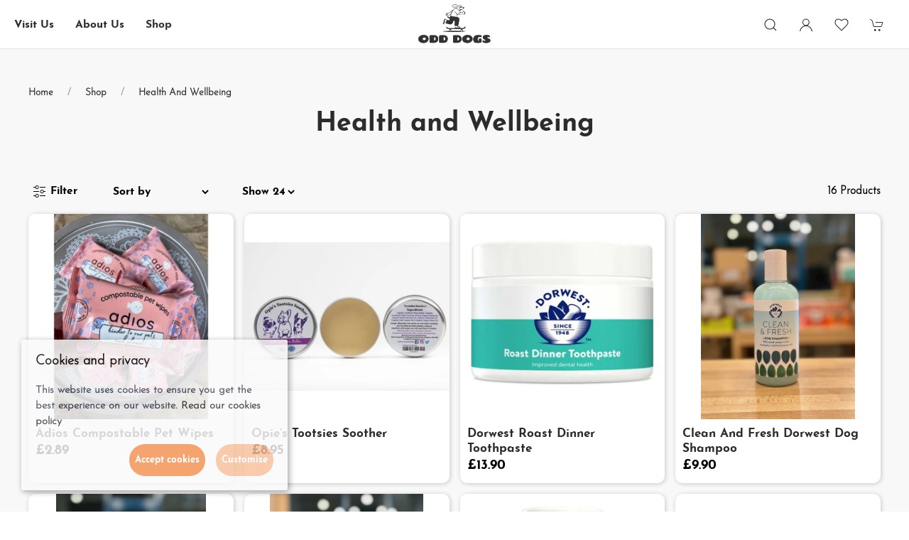

--- FILE ---
content_type: text/html; charset=utf-8
request_url: https://odddogsstore.com/shop/health-and-wellbeing
body_size: 5460
content:
<!DOCTYPE html><html lang=en><head><meta http-equiv=content-type charset=utf-8><title>Dog health and wellbeing - Odd Dogs, Glasgow</title><meta name=description content="Odd Dogs Store is an independent dog shop in Glasgow with natural treats, healthy food and the best accessories for odd dogs. Shop now."><meta name=viewport content="width=device-width, initial-scale=1.0"><link rel=preconnect href=https://sd-cdn.azureedge.net crossorigin><link rel=preconnect href=https://cdnjs.cloudflare.com crossorigin><link rel=preconnect href=https://fonts.googleapis.com><link rel=preconnect href=https://fonts.gstatic.com crossorigin><link rel=dns-prefetch href=https://sd-cdn.azureedge.net><link rel=dns-prefetch href=https://cdnjs.cloudflare.com><meta property=og:url content=https://odddogsstore.com/shop/health-and-wellbeing><meta property=og:title content="Dog health and wellbeing - Odd Dogs, Glasgow"><meta property=og:type content=article><meta name=twitter:card content=summary_large_image><meta name=twitter:title content="Dog health and wellbeing - Odd Dogs, Glasgow"><link rel=apple-touch-icon sizes=180x180 href=https://sd-cdn.azureedge.net/shared/Ecommerce/lost-sheep/ios/180.png><link rel=icon type=image/png sizes=32x32 href=https://sd-cdn.azureedge.net/shared/Ecommerce/lost-sheep/windows11/Square44x44Logo.targetsize-32.png><link rel=icon type=image/png sizes=16x16 href=https://sd-cdn.azureedge.net/shared/Ecommerce/lost-sheep/windows11/Square44x44Logo.targetsize-16.png><link rel=manifest href=https://sd-cdn.azureedge.net/shared/Ecommerce/lost-sheep/manifest.json?v5><link rel=mask-icon href=https://sd-cdn.azureedge.net/shared/Ecommerce/lost-sheep/ios/180.png color=#FFFFFF><meta name=msapplication-TileColor content=#FFFFFF><meta name=theme-color content=#FFFFFF><link href=http://odddogsstore.com/shop/health-and-wellbeing rel=canonical><link rel=stylesheet href=https://cdnjs.cloudflare.com/ajax/libs/uikit/3.5.9/css/uikit.min.css integrity="sha512-Xqa8NIcI5CmhT3dLIwJ/NOX2lzdnApXaRsDOEXijQZJ/WVhZon1xLjD8/RppPqbvIoM2buTnXgi1/QsUVmixqw==" crossorigin=anonymous><link rel=stylesheet href=https://sd-cdn.azureedge.net/shared/css/slick.min.css integrity="sha256-cqoi6HnOD0REyfgv59MMRikYPXWc6D9F6ecbAPCcRBU= sha384-TCaE2Xbsdtmd1SZxNlLBO+5cmkxi+6HzR63m8I+uycwYjjSiaGpljPPjXp2JEuDl sha512-szeSbVElFgD/J7PqRFjcKNgSJgJ02TlHCv7QpBBy0Dqt+ITfia2dNb6n1PPqSLkr9zrUnavlg4eYDH+o+XnwxA==" crossorigin=anonymous><link rel=stylesheet href="https://sd-cdn.azureedge.net/shared/css/slick-theme.min.css?v1=" integrity="sha256-l4cUgVJh9m3NVfhG2HOvTtQjWBgWjOxuxibU1johY/I= sha384-DsIEnkyPbQpG4+Qz4Z6WZ+iTg0NRAwG9c5MJktRoLOk4U792EJTGG6ycM2I8jmr5 sha512-ZHAY0EKfDCBal9BfGteFd+pHLWrfJ4/ZnZz0Z42B7ngtwlOnw1j34Ut5Mkc8OE/wn8FxKmL+u8q03n29OERt4w==" crossorigin=anonymous><link rel=stylesheet href=https://cdnjs.cloudflare.com/ajax/libs/ion-rangeslider/2.3.1/css/ion.rangeSlider.min.css integrity="sha256-g7HgoMySZyonuPwHTORf+uGHEeOm7VRI2kfXWXlJnco=" crossorigin=anonymous><link href="/scss/OddDogs.min.css?v2&amp;v=ZUFh_XWx3XeRIwHn9Z130R2FLuA1Utgedk5e0PF1SIg" rel=stylesheet><link href=https://sd-cdn.azureedge.net/cc18f3e1-f8f7-4e9c-96cc-22ff23f4e607/Misc/Favicon/favicon.jpg rel=icon><script defer src="https://www.googletagmanager.com/gtag/js?id=G-1903NMKZZV"></script><script defer>window.dataLayer=window.dataLayer||[];function gtag(){dataLayer.push(arguments);}
gtag('js',new Date());gtag('config','G-1903NMKZZV');</script><script defer src="/js/gtrack.min.js?v=-Y86txn_yGVKY2m09_fxsxDOVwuFbLn87fdmMJBT2dw"></script><script async src="/js/lazysizes.min.js?v=QVdLFYRhzWjpQzAZhJ_ZN-oqk3Zn7XmRj8XnzgFnjiU"></script><script defer src=https://cdnjs.cloudflare.com/ajax/libs/jquery/3.5.1/jquery.min.js integrity="sha512-bLT0Qm9VnAYZDflyKcBaQ2gg0hSYNQrJ8RilYldYQ1FxQYoCLtUjuuRuZo+fjqhx/qtq/1itJ0C2ejDxltZVFg==" crossorigin=anonymous></script><script defer src=https://cdnjs.cloudflare.com/ajax/libs/uikit/3.5.9/js/uikit.min.js integrity="sha512-OZ9Sq7ecGckkqgxa8t/415BRNoz2GIInOsu8Qjj99r9IlBCq2XJlm9T9z//D4W1lrl+xCdXzq0EYfMo8DZJ+KA==" crossorigin=anonymous></script><script defer src=https://cdnjs.cloudflare.com/ajax/libs/uikit/3.5.9/js/uikit-icons.min.js integrity="sha512-hcz3GoZLfjU/z1OyArGvM1dVgrzpWcU3jnYaC6klc2gdy9HxrFkmoWmcUYbraeS+V/GWSgfv6upr9ff4RVyQPw==" crossorigin=anonymous></script><script defer src=https://cdnjs.cloudflare.com/ajax/libs/slick-carousel/1.8.1/slick.min.js integrity="sha512-XtmMtDEcNz2j7ekrtHvOVR4iwwaD6o/FUJe6+Zq+HgcCsk3kj4uSQQR8weQ2QVj1o0Pk6PwYLohm206ZzNfubg==" crossorigin=anonymous></script><script defer src=https://sd-cdn.azureedge.net/shared/js/jquery.zoom.min.js integrity="sha256-tzK8pUq7jBkYHa0h2DI5dvrT8WYUsm4JvotQLrwH2Yc= sha384-Zpn2/n9sqV/uPmQNermUx04vyVQP7JkGX5fVESBGbpwG/I1YhJyErdBESzN0/Z25 sha512-YXU4SvJgbdMcqbXJxB2zxe2mz8lprsjpoeigknFQUkbMkrB4oTix9Q/488LMWRN5pbaeJ66h8owVzCsUUHbceg==" crossorigin=anonymous></script><script defer src="https://sd-cdn.azureedge.net/shared/js/jquery.ihavecookies.min.js?v=5" integrity="sha256-u7C+Br9C2xt61x9e6owPgIDyAzxkWJBTz59i4Z+9aKU=" crossorigin=anonymous></script><script defer src="/js/site.min.js?v=GCaHXwWr5prW4TEt0gPP6SjU3j5ZywSTYUp5FiqMPLM"></script><script defer src="/js/basket.min.js?v=a9rKtaoWzQ5zYYpx-wIcuL2BuUXFcixLO5YVqUWRo7s"></script><script defer src="/js/wishlist.min.js?v=BB0DxcdlXNkQruk_8RKcdMzQo9H7_MLzUxmHDsfzPQU"></script><script defer src=https://cdnjs.cloudflare.com/ajax/libs/ion-rangeslider/2.3.1/js/ion.rangeSlider.min.js integrity="sha256-Z639rJO57BiZzQDlWsGyF+EJ3Fs3nD4pQPkfimTy3S8=" crossorigin=anonymous></script><script defer src="/js/productlist.min.js?v=SaU-k31L11iXybmooqooJiGb9baAndDtps5BoRzWX5c"></script><body><header><section class=RibbonBlock style=background-color:#333!important;color:#fff></section><div uk-sticky="sel-target: .uk-navbar-container; cls-active: uk-navbar-sticky"><nav class="uk-navbar-container uk-flex uk-flex-column" uk-navbar="dropbar: true;"><div><div class="uk-align-left uk-margin-left"><a class="uk-navbar-toggle uk-hidden@m" uk-navbar-toggle-icon href=# uk-toggle="target: #offcanvas-nav-primary"></a><ul class="uk-navbar-nav uk-visible@m"><li><a href=/contact title="Visit Odd Dogs - Dog Store, Glasgow">Visit us</a><li><a href=/about title="About Odd Dogs">About us</a><li class=uk-active><a href=/shop>Shop</a><div class="uk-navbar-dropdown uk-drop" uk-drop="boundary: !nav; boundary-align: true; pos: bottom-justify;"><div class=uk-navbar-dropdown-grid><ul class="uk-nav uk-navbar-dropdown-nav uk-child-width-1-5" uk-grid><li class=uk-margin-remove><a href=/shop/food-and-treats>Food and treats</a><ul class=level-three-nav><li class=uk-margin-remove><a href=/shop/food-and-treats/wet-food>Wet dog food</a><li class=uk-margin-remove><a href=/shop/food-and-treats/dry-food>Dry dog food</a><li class=uk-margin-remove><a href=/shop/food-and-treats/treats>Dog treats</a><li class=uk-margin-remove><a href=/shop/food-and-treats/chews>Dog chews</a></ul><li class=uk-margin-remove><a href=/shop/accessories>Accessories</a><ul class=level-three-nav><li class=uk-margin-remove><a href=/shop/accessories/poop-bags>Poop bags</a><li class=uk-margin-remove><a href=/shop/accessories/lights>Lights</a></ul><li class=uk-margin-remove><a href=/shop/toys>Toys</a><ul class=level-three-nav></ul><li class=uk-margin-remove><a href=/shop/jackets>Jackets</a><ul class=level-three-nav></ul><li class=uk-margin-remove><a href=/shop/health-and-wellbeing>Health and Wellbeing</a><ul class=level-three-nav></ul><li class=uk-margin-remove><a href=/shop/human>Human</a><ul class=level-three-nav></ul><li class=uk-margin-remove><a href=/shop/christmas>Christmas</a><ul class=level-three-nav></ul></ul></div></div></ul></div><a class=uk-logo href="/"><img src=https://sd-cdn.azureedge.net/shared/Ecommerce/odd-dogs/odd-dogs-logo.jpg alt="Odd Dogs - Dog Store, Glasgow"></a><div class="uk-align-right uk-margin-right"><ul class="uk-navbar-nav uk-flex-inline"><li class=uk-visible@m><li><a class=uk-navbar-toggle uk-search-icon uk-toggle="target: .nav-overlay; animation: uk-animation-fade" href=# aria-label="Product search"></a><li class=uk-visible@m><a uk-icon="icon: user" aria-label="Login to your account" href=/account/login></a><li class=uk-visible@m><a href=# uk-toggle="target: #wishlist-panel" uk-icon="icon: heart" alt="Add to wishlist" title="Add to wishlist"> <span style=display:none id=wishlist-badge class=uk-badge></span> </a><li><a href=# uk-toggle="target: #cart-panel" uk-icon="icon: cart" alt="Add products to cart" title="Add products to cart"> <span style=display:none id=cart-badge class=uk-badge></span> </a></ul></div></div></nav><div class="nav-overlay uk-navbar-left uk-flex-1 SearchBar" hidden><div class="uk-navbar-item uk-width-expand"><form method=get class="uk-search uk-search-navbar uk-width-1-1" action=/shop/search><input class=uk-search-input name=search required type=search placeholder="Search by product name." autofocus></form></div><a class=uk-navbar-toggle uk-close uk-toggle="target: .nav-overlay; animation: uk-animation-fade" href=#></a></div></div><div style=display:none id=offcanvas-nav-primary uk-offcanvas="overlay: true"><div class="uk-offcanvas-bar uk-flex uk-flex-column uk-text-center"><ul class="uk-nav uk-nav-center uk-nav-parent-icon" uk-nav="multiple: true"><li><a class=PrimaryNav href=/shop>Shop</a><li class=uk-parent><a href=# class=SecondaryNav></a><ul class=uk-sub-nav><li><a href=/shop/food-and-treats>Food and treats</a><ul class=level-three-nav><li class=uk-margin-remove><a href=/shop/food-and-treats/wet-food>Wet dog food</a><li class=uk-margin-remove><a href=/shop/food-and-treats/dry-food>Dry dog food</a><li class=uk-margin-remove><a href=/shop/food-and-treats/treats>Dog treats</a><li class=uk-margin-remove><a href=/shop/food-and-treats/chews>Dog chews</a></ul><li><a href=/shop/accessories>Accessories</a><ul class=level-three-nav><li class=uk-margin-remove><a href=/shop/accessories/poop-bags>Poop bags</a><li class=uk-margin-remove><a href=/shop/accessories/lights>Lights</a></ul><li><a href=/shop/toys>Toys</a><ul class=level-three-nav></ul><li><a href=/shop/jackets>Jackets</a><ul class=level-three-nav></ul><li><a href=/shop/health-and-wellbeing>Health and Wellbeing</a><ul class=level-three-nav></ul><li><a href=/shop/human>Human</a><ul class=level-three-nav></ul><li><a href=/shop/christmas>Christmas</a><ul class=level-three-nav></ul></ul><li><a class=PrimaryNav href=/contact title="Visit Odd Dogs - Dog Store, Glasgow">Visit us</a><li><a class=PrimaryNav href=/about title=About>About us</a><li><a class=PrimaryNav title="Login to your Odd Dogs account" href=/account/login>My account</a><li></ul><div class=uk-margin-top><div class="uk-grid-small uk-child-width-auto uk-flex-inline uk-grid" uk-grid=""><div><a class=uk-icon uk-toggle="target: #wishlist-panel" uk-icon="icon: heart" aria-label="View your wishlist"></a></div><div><a class=uk-icon href=https://www.facebook.com/odddogsstore uk-icon="icon: facebook" aria-label="Visit our Facebook page"></a></div><div><a class=uk-icon href="https://www.instagram.com/odddogsstore/" uk-icon="icon: instagram" aria-label="Visit our Instagram page"></a></div></div></div></div></div></header><main role=main class=pb-3><section class=uk-section-muted><section class="uk-container uk-section-small"><ul class=uk-breadcrumb><li><a href="/">Home</a><li><a href=/shop>Shop</a><li><a href=/shop/health-and-wellbeing>Health and Wellbeing</a></ul><article class="uk-article uk-text-center"><h1 class=uk-article-title>Health and Wellbeing</h1></article></section><section class=uk-container><div class=filter-and-sort><ul uk-grid><li class="uk-width-1-2 uk-width-auto@s"><button class=filter type=button uk-toggle="target: #offcanvas-nav"><span uk-icon=settings></span> Filter</button><li class="uk-width-1-2 uk-width-auto@s"><select id=sortby class=uk-float-right><option value="" selected>Sort by<option value=NewArrivals>New arrivals<option value=AtoZ>A to Z<option value=ZtoA>Z to A<option value=PriceDesc>Price high to low<option value=PriceAsc>Price low to high<option value=Featured>Featured</select><li class="uk-width-1-2 uk-width-auto@s"><select id=page-size class=uk-float-left><option value="" selected>Show 24<option value=48>Show 48<option value=all>Show all</select><li class="uk-width-1-2 uk-width-expand@s"><div class=uk-float-right><span id=paging-header data-type=info> </span></div></ul></div><div id=product-list data-l1=shop data-l2=health-and-wellbeing data-l3=""></div></section></section><div id=offcanvas-nav uk-offcanvas="overlay: true"><div class=uk-offcanvas-bar><button class=uk-offcanvas-close type=button uk-close></button><h3>Product filter</h3><div id=product-container class=uk-margin><ul uk-accordion="multiple: true" class=uk-list-divider><li class=uk-open><a class=uk-accordion-title href=#><label for=PriceFilter>Price (£)</label></a><div class=uk-accordion-content><input type=text class=price-slider name=price-range id=PriceFilter data-type=double data-min=2 data-max=24 data-from=2 data-to=24 data-grid=true></div><li class=uk-open><a class=uk-accordion-title href=#>Brands</a><div class="uk-accordion-content uk-grid-large uk-flex-middle" uk-grid><div><ul class=uk-list><li><label> <input class="f-brand uk-checkbox uk-dark" type=checkbox value=Anco> Anco </label><li><label> <input class="f-brand uk-checkbox uk-dark" type=checkbox value=Adios> Adios </label><li><label> <input class="f-brand uk-checkbox uk-dark" type=checkbox value=Dorwest> Dorwest </label><li><label> <input class="f-brand uk-checkbox uk-dark" type=checkbox value="Opie's"> Opie&#x27;s </label></ul></div></div></ul></div></div></div></main><footer><div class=footer-graphic></div><div class=footer-content><div class=uk-container><div class=uk-child-width-1-4@m uk-grid><div><ul class=uk-list><li class=uk-nav-header>Visit our store<li>1067 Cathcart Road, Glasgow, G42 9AF<li>Tel: <a href="tel:0141 737 1410">0141 737 1410</a><li>Email: <a href="mailto:jen@odddogsstore.com?Subject=Online%20enquiry">jen@odddogsstore.com</a><li class=uk-nav-header>Opening hours<li style=white-space:pre-line>Mon: Closed&#xD;&#xA;Tues-Fri: 10am-6pm&#xD;&#xA;Sat: 10am &#x2013; 5pm&#x200B;&#x200B;&#xD;&#xA;Sun: 11am &#x2013; 4pm</ul></div><div><ul class=uk-list><li class=uk-nav-header>Information<li><a href=/contact>Find us</a><li><a href=/about>About us</a><li><a href=/account/login>My account</a><li><a href=https://g.page/r/Cf8uthj-Ro2lEBM/review target=_blank rel=noreferrer>Leave a review</a></ul><ul class=social><li><a href="https://www.instagram.com/odddogsstore/" uk-icon="icon: instagram" alt="Odd Dogs - Dog Store, Glasgow Instagram" title="Odd Dogs - Dog Store, Glasgow Instagram"></a><li><a href=https://www.facebook.com/odddogsstore uk-icon="icon: facebook" alt="Odd Dogs - Dog Store, Glasgow Facebook" title="Odd Dogs - Dog Store, Glasgow Facebook"></a></ul></div><div><ul class=uk-list><li class=uk-nav-header>Policies<li><a href=/terms>Terms and conditions</a><li><a href=/cookies>Cookies policy</a><li><a href=/privacy>Privacy policy</a><li><a href=/delivery>Delivery and returns policy</a><li><a href=/faqs>FAQ</a></ul></div><div><ul class=uk-list><li class=uk-nav-header>Newsletter<li>Subscribe to our newsletter for the latest news and offers</ul><div class=NewsletterColour><button class=newsletter-button id=open-newsletter type=button>Sign up now!</button></div><div><div><div class="uk-grid-small uk-child-width-auto uk-flex-inline uk-grid" uk-grid><div><img src=https://sd-cdn.azureedge.net/shared/Ecommerce/visa.svg width=40 height=33 alt="Visa logo"></div><div><img src=https://sd-cdn.azureedge.net/shared/Ecommerce/mastercard.svg width=40 height=33 alt="Mastercard logo"></div><div><img src=https://sd-cdn.azureedge.net/shared/Ecommerce/maestrocard.svg width=40 height=33 alt="Maestrocard logo"></div><div><img src=https://sd-cdn.azureedge.net/shared/Ecommerce/amex.svg width=40 height=33 alt="American Express logo"></div><div><img src=https://sd-cdn.azureedge.net/shared/Ecommerce/jcb.svg width=40 height=33 alt="JCB logo"></div><div><img src=https://sd-cdn.azureedge.net/shared/images/google-pay.svg width=40 height=33 alt="Google Pay logo"></div><div><img src=https://sd-cdn.azureedge.net/shared/images/Apple_Pay.svg width=40 height=33 alt="Apple Pay logo"></div></div></div></div></div></div><div class="uk-grid-match uk-child-width-1-2@m" uk-grid><div><span>&copy; 2026 Odd Dogs Store Ltd | <a href=/sitemap>Site map</a></span> <span>POS and eCommerce by <a href=https://www.saledock.com target=_blank rel=noopener>Saledock</a></span></div><div class=uk-text-right><span>VAT Registration: 425859269</span> <span>Company Number: SC712192</span></div></div></div></div></footer><div id=generic-modal class=uk-flex-top uk-modal><div class="uk-modal-dialog uk-modal-body uk-margin-auto-vertical"><button class=uk-modal-close-default type=button uk-close></button><div id=generic-modal-content></div></div></div><div id=modal-full class=uk-flex-top uk-modal><div class="uk-modal-dialog uk-modal-body uk-margin-auto-vertical"><button class="uk-modal-close-full uk-close-large" type=button uk-close></button><div uk-height-match="target: > .ModalContentHeight" id=modal-full-content class="uk-grid-collapse uk-child-width-1-2@s uk-flex-middle uk-padding-small" uk-grid></div></div></div><div id=cart-panel uk-offcanvas="flip: true; overlay: true" style=display:none></div><div id=wishlist-panel uk-offcanvas="flip: true; overlay: true" style=display:none><div class=uk-offcanvas-bar><button class=uk-offcanvas-close type=button uk-close></button><h3>Wishlist</h3><div id=wishlist-container></div></div></div>

--- FILE ---
content_type: text/html; charset=utf-8
request_url: https://odddogsstore.com/shop/products?page=1&pageSize=24&l1=shop&l2=health-and-wellbeing&l3=
body_size: 2822
content:
<div class="uk-grid-match uk-child-width-1-2 uk-child-width-1-3@s uk-child-width-1-4@m uk-grid-small" uk-grid uk-height-match="target: > div > .uk-card"><div class=uk-transition-toggle><div class="uk-card uk-card-small"><div class=uk-card-body><div class=p-list-img><a href=/product/adios-compostable-pet-wipes alt="Adios Compostable Pet Wipes"> <picture><source srcset=https://sd-cdn.azureedge.net/cc18f3e1-f8f7-4e9c-96cc-22ff23f4e607/Product/be226931-3c87-4558-bf26-208cef35d848/5e490fd6c4c7419797d1eb66941bc18bs323x430.webp type=image/webp><source srcset=https://sd-cdn.azureedge.net/cc18f3e1-f8f7-4e9c-96cc-22ff23f4e607/Product/be226931-3c87-4558-bf26-208cef35d848/5e490fd6c4c7419797d1eb66941bc18bs323x430.jpeg type=image/jpeg><img alt="Adios Compostable Pet Wipes" class=lazyload data-src=https://sd-cdn.azureedge.net/cc18f3e1-f8f7-4e9c-96cc-22ff23f4e607/Product/be226931-3c87-4558-bf26-208cef35d848/5e490fd6c4c7419797d1eb66941bc18bs323x430.jpeg title="Adios Compostable Pet Wipes"> </picture> </a></div><div class="uk-transition-fade uk-position-top"><div class=p-list-img><a href=/product/adios-compostable-pet-wipes alt="Adios Compostable Pet Wipes"> <picture><source srcset=https://sd-cdn.azureedge.net/cc18f3e1-f8f7-4e9c-96cc-22ff23f4e607/Product/be226931-3c87-4558-bf26-208cef35d848/5e490fd6c4c7419797d1eb66941bc18bs323x430.webp type=image/webp><source srcset=https://sd-cdn.azureedge.net/cc18f3e1-f8f7-4e9c-96cc-22ff23f4e607/Product/be226931-3c87-4558-bf26-208cef35d848/5e490fd6c4c7419797d1eb66941bc18bs323x430.jpeg type=image/jpeg><img alt=https://sd-cdn.azureedge.net/cc18f3e1-f8f7-4e9c-96cc-22ff23f4e607/Product/be226931-3c87-4558-bf26-208cef35d848/5e490fd6c4c7419797d1eb66941bc18bs323x430.jpeg class=lazyload data-src=https://sd-cdn.azureedge.net/cc18f3e1-f8f7-4e9c-96cc-22ff23f4e607/Product/be226931-3c87-4558-bf26-208cef35d848/5e490fd6c4c7419797d1eb66941bc18bs323x430.jpeg title="Adios Compostable Pet Wipes"> </picture> </a></div></div><div class=uk-position-top></div><div class=p-info><h3><a href=/product/adios-compostable-pet-wipes>Adios Compostable Pet Wipes</a></h3><div class=price-container><span class="p-price product-price">&#xA3;2.89</span></div></div><div class="uk-clearfix uk-transition-fade uk-position-bottom uk-visible@s"><a class=p-qview data-slug=adios-compostable-pet-wipes href=#!><span>Quick view</span></a> <a class=add-to-wl href=#! data-id=be226931-3c87-4558-bf26-208cef35d848><span> Add to wishlist</span></a></div></div></div></div><div class=uk-transition-toggle><div class="uk-card uk-card-small"><div class=uk-card-body><div class=p-list-img><a href=/product/opies-tootsies-soother alt="Opie’s Tootsies Soother"> <picture><source srcset=https://sd-cdn.azureedge.net/cc18f3e1-f8f7-4e9c-96cc-22ff23f4e607/Product/20a6af68-6daa-4f0e-b7b2-394a41b70e9f/c27b4c1996e24b8e9b6f2bf9352f1933s323x430.webp type=image/webp><source srcset=https://sd-cdn.azureedge.net/cc18f3e1-f8f7-4e9c-96cc-22ff23f4e607/Product/20a6af68-6daa-4f0e-b7b2-394a41b70e9f/c27b4c1996e24b8e9b6f2bf9352f1933s323x430.jpg type=image/jpeg><img alt="Opie’s Tootsies Soother" class=lazyload data-src=https://sd-cdn.azureedge.net/cc18f3e1-f8f7-4e9c-96cc-22ff23f4e607/Product/20a6af68-6daa-4f0e-b7b2-394a41b70e9f/c27b4c1996e24b8e9b6f2bf9352f1933s323x430.jpg title="Opie’s Tootsies Soother"> </picture> </a></div><div class="uk-transition-fade uk-position-top"><div class=p-list-img><a href=/product/opies-tootsies-soother alt="Opie’s Tootsies Soother"> <picture><source srcset=https://sd-cdn.azureedge.net/cc18f3e1-f8f7-4e9c-96cc-22ff23f4e607/Product/20a6af68-6daa-4f0e-b7b2-394a41b70e9f/c27b4c1996e24b8e9b6f2bf9352f1933s323x430.webp type=image/webp><source srcset=https://sd-cdn.azureedge.net/cc18f3e1-f8f7-4e9c-96cc-22ff23f4e607/Product/20a6af68-6daa-4f0e-b7b2-394a41b70e9f/c27b4c1996e24b8e9b6f2bf9352f1933s323x430.jpg type=image/jpeg><img alt=https://sd-cdn.azureedge.net/cc18f3e1-f8f7-4e9c-96cc-22ff23f4e607/Product/20a6af68-6daa-4f0e-b7b2-394a41b70e9f/c27b4c1996e24b8e9b6f2bf9352f1933s323x430.jpg class=lazyload data-src=https://sd-cdn.azureedge.net/cc18f3e1-f8f7-4e9c-96cc-22ff23f4e607/Product/20a6af68-6daa-4f0e-b7b2-394a41b70e9f/c27b4c1996e24b8e9b6f2bf9352f1933s323x430.jpg title="Opie’s Tootsies Soother"> </picture> </a></div></div><div class=uk-position-top></div><div class=p-info><h3><a href=/product/opies-tootsies-soother>Opie&#x2019;s Tootsies Soother</a></h3><div class=price-container><span class="p-price product-price">&#xA3;8.95</span></div></div><div class="uk-clearfix uk-transition-fade uk-position-bottom uk-visible@s"><a class=p-qview data-slug=opies-tootsies-soother href=#!><span>Quick view</span></a> <a class=add-to-wl href=#! data-id=20a6af68-6daa-4f0e-b7b2-394a41b70e9f><span> Add to wishlist</span></a></div></div></div></div><div class=uk-transition-toggle><div class="uk-card uk-card-small"><div class=uk-card-body><div class=p-list-img><a href=/product/dorwest-roast-dinner-toothpaste alt="Dorwest Roast Dinner Toothpaste"> <picture><source srcset=https://sd-cdn.azureedge.net/cc18f3e1-f8f7-4e9c-96cc-22ff23f4e607/Product/d246e920-a1e5-49f3-805e-bc6401f16c06/d5fafb6426be4fb0a258781a1e965464s323x430.webp type=image/webp><source srcset=https://sd-cdn.azureedge.net/cc18f3e1-f8f7-4e9c-96cc-22ff23f4e607/Product/d246e920-a1e5-49f3-805e-bc6401f16c06/d5fafb6426be4fb0a258781a1e965464s323x430.jpg type=image/jpeg><img alt="Dorwest Roast Dinner Toothpaste" class=lazyload data-src=https://sd-cdn.azureedge.net/cc18f3e1-f8f7-4e9c-96cc-22ff23f4e607/Product/d246e920-a1e5-49f3-805e-bc6401f16c06/d5fafb6426be4fb0a258781a1e965464s323x430.jpg title="Dorwest Roast Dinner Toothpaste"> </picture> </a></div><div class="uk-transition-fade uk-position-top"><div class=p-list-img><a href=/product/dorwest-roast-dinner-toothpaste alt="Dorwest Roast Dinner Toothpaste"> <picture><source srcset=https://sd-cdn.azureedge.net/cc18f3e1-f8f7-4e9c-96cc-22ff23f4e607/Product/d246e920-a1e5-49f3-805e-bc6401f16c06/d5fafb6426be4fb0a258781a1e965464s323x430.webp type=image/webp><source srcset=https://sd-cdn.azureedge.net/cc18f3e1-f8f7-4e9c-96cc-22ff23f4e607/Product/d246e920-a1e5-49f3-805e-bc6401f16c06/d5fafb6426be4fb0a258781a1e965464s323x430.jpg type=image/jpeg><img alt=https://sd-cdn.azureedge.net/cc18f3e1-f8f7-4e9c-96cc-22ff23f4e607/Product/d246e920-a1e5-49f3-805e-bc6401f16c06/d5fafb6426be4fb0a258781a1e965464s323x430.jpg class=lazyload data-src=https://sd-cdn.azureedge.net/cc18f3e1-f8f7-4e9c-96cc-22ff23f4e607/Product/d246e920-a1e5-49f3-805e-bc6401f16c06/d5fafb6426be4fb0a258781a1e965464s323x430.jpg title="Dorwest Roast Dinner Toothpaste"> </picture> </a></div></div><div class=uk-position-top></div><div class=p-info><h3><a href=/product/dorwest-roast-dinner-toothpaste>Dorwest Roast Dinner Toothpaste</a></h3><div class=price-container><span class="p-price product-price">&#xA3;13.90</span></div></div><div class="uk-clearfix uk-transition-fade uk-position-bottom uk-visible@s"><a class=p-qview data-slug=dorwest-roast-dinner-toothpaste href=#!><span>Quick view</span></a> <a class=add-to-wl href=#! data-id=d246e920-a1e5-49f3-805e-bc6401f16c06><span> Add to wishlist</span></a></div></div></div></div><div class=uk-transition-toggle><div class="uk-card uk-card-small"><div class=uk-card-body><div class=p-list-img><a href=/product/clean-and-fresh-dorwest-dog-shampoo alt="Clean and Fresh Dorwest Dog Shampoo"> <picture><source srcset=https://sd-cdn.azureedge.net/cc18f3e1-f8f7-4e9c-96cc-22ff23f4e607/Product/9ea13842-7d29-4d98-8d5e-350d3dd9d5fd/bd94cdf8bcc946c6b04e5ecc5cca652as323x430.webp type=image/webp><source srcset=https://sd-cdn.azureedge.net/cc18f3e1-f8f7-4e9c-96cc-22ff23f4e607/Product/9ea13842-7d29-4d98-8d5e-350d3dd9d5fd/bd94cdf8bcc946c6b04e5ecc5cca652as323x430.JPG type=image/jpeg><img alt="Clean and Fresh Dorwest Dog Shampoo" class=lazyload data-src=https://sd-cdn.azureedge.net/cc18f3e1-f8f7-4e9c-96cc-22ff23f4e607/Product/9ea13842-7d29-4d98-8d5e-350d3dd9d5fd/bd94cdf8bcc946c6b04e5ecc5cca652as323x430.JPG title="Clean and Fresh Dorwest Dog Shampoo"> </picture> </a></div><div class="uk-transition-fade uk-position-top"><div class=p-list-img><a href=/product/clean-and-fresh-dorwest-dog-shampoo alt="Clean and Fresh Dorwest Dog Shampoo"> <picture><source srcset=https://sd-cdn.azureedge.net/cc18f3e1-f8f7-4e9c-96cc-22ff23f4e607/Product/9ea13842-7d29-4d98-8d5e-350d3dd9d5fd/bd94cdf8bcc946c6b04e5ecc5cca652as323x430.webp type=image/webp><source srcset=https://sd-cdn.azureedge.net/cc18f3e1-f8f7-4e9c-96cc-22ff23f4e607/Product/9ea13842-7d29-4d98-8d5e-350d3dd9d5fd/bd94cdf8bcc946c6b04e5ecc5cca652as323x430.JPG type=image/jpeg><img alt=https://sd-cdn.azureedge.net/cc18f3e1-f8f7-4e9c-96cc-22ff23f4e607/Product/9ea13842-7d29-4d98-8d5e-350d3dd9d5fd/bd94cdf8bcc946c6b04e5ecc5cca652as323x430.JPG class=lazyload data-src=https://sd-cdn.azureedge.net/cc18f3e1-f8f7-4e9c-96cc-22ff23f4e607/Product/9ea13842-7d29-4d98-8d5e-350d3dd9d5fd/bd94cdf8bcc946c6b04e5ecc5cca652as323x430.JPG title="Clean and Fresh Dorwest Dog Shampoo"> </picture> </a></div></div><div class=uk-position-top></div><div class=p-info><h3><a href=/product/clean-and-fresh-dorwest-dog-shampoo>Clean and Fresh Dorwest Dog Shampoo</a></h3><div class=price-container><span class="p-price product-price">&#xA3;9.90</span></div></div><div class="uk-clearfix uk-transition-fade uk-position-bottom uk-visible@s"><a class=p-qview data-slug=clean-and-fresh-dorwest-dog-shampoo href=#!><span>Quick view</span></a> <a class=add-to-wl href=#! data-id=9ea13842-7d29-4d98-8d5e-350d3dd9d5fd><span> Add to wishlist</span></a></div></div></div></div><div class=uk-transition-toggle><div class="uk-card uk-card-small"><div class=uk-card-body><div class=p-list-img><a href=/product/scent-and-shine-dorwest-dog-shampoo alt="Scent and Shine Dorwest Dog Shampoo"> <picture><source srcset=https://sd-cdn.azureedge.net/cc18f3e1-f8f7-4e9c-96cc-22ff23f4e607/Product/9ea13842-7d29-4d98-8d5e-350d3dd9d5fd/b2fd265c49d8407cb300f89a091c4019s323x430.webp type=image/webp><source srcset=https://sd-cdn.azureedge.net/cc18f3e1-f8f7-4e9c-96cc-22ff23f4e607/Product/9ea13842-7d29-4d98-8d5e-350d3dd9d5fd/b2fd265c49d8407cb300f89a091c4019s323x430.jpg type=image/jpeg><img alt="Scent and Shine Dorwest Dog Shampoo" class=lazyload data-src=https://sd-cdn.azureedge.net/cc18f3e1-f8f7-4e9c-96cc-22ff23f4e607/Product/9ea13842-7d29-4d98-8d5e-350d3dd9d5fd/b2fd265c49d8407cb300f89a091c4019s323x430.jpg title="Scent and Shine Dorwest Dog Shampoo"> </picture> </a></div><div class="uk-transition-fade uk-position-top"><div class=p-list-img><a href=/product/scent-and-shine-dorwest-dog-shampoo alt="Scent and Shine Dorwest Dog Shampoo"> <picture><source srcset=https://sd-cdn.azureedge.net/cc18f3e1-f8f7-4e9c-96cc-22ff23f4e607/Product/9ea13842-7d29-4d98-8d5e-350d3dd9d5fd/b2fd265c49d8407cb300f89a091c4019s323x430.webp type=image/webp><source srcset=https://sd-cdn.azureedge.net/cc18f3e1-f8f7-4e9c-96cc-22ff23f4e607/Product/9ea13842-7d29-4d98-8d5e-350d3dd9d5fd/b2fd265c49d8407cb300f89a091c4019s323x430.jpg type=image/jpeg><img alt=https://sd-cdn.azureedge.net/cc18f3e1-f8f7-4e9c-96cc-22ff23f4e607/Product/9ea13842-7d29-4d98-8d5e-350d3dd9d5fd/b2fd265c49d8407cb300f89a091c4019s323x430.jpg class=lazyload data-src=https://sd-cdn.azureedge.net/cc18f3e1-f8f7-4e9c-96cc-22ff23f4e607/Product/9ea13842-7d29-4d98-8d5e-350d3dd9d5fd/b2fd265c49d8407cb300f89a091c4019s323x430.jpg title="Scent and Shine Dorwest Dog Shampoo"> </picture> </a></div></div><div class=uk-position-top></div><div class=p-info><h3><a href=/product/scent-and-shine-dorwest-dog-shampoo>Scent and Shine Dorwest Dog Shampoo</a></h3><div class=price-container><span class="p-price product-price">&#xA3;9.90</span></div></div><div class="uk-clearfix uk-transition-fade uk-position-bottom uk-visible@s"><a class=p-qview data-slug=scent-and-shine-dorwest-dog-shampoo href=#!><span>Quick view</span></a> <a class=add-to-wl href=#! data-id=9ea13842-7d29-4d98-8d5e-350d3dd9d5fd><span> Add to wishlist</span></a></div></div></div></div><div class=uk-transition-toggle><div class="uk-card uk-card-small"><div class=uk-card-body><div class=p-list-img><a href=/product/soothe-and-calm-dorwest-dog-shampoo alt="Soothe and Calm Dorwest Dog Shampoo"> <picture><source srcset=https://sd-cdn.azureedge.net/cc18f3e1-f8f7-4e9c-96cc-22ff23f4e607/Product/9ea13842-7d29-4d98-8d5e-350d3dd9d5fd/c785627dcecc444cac19bf29e9ddc67ds323x430.webp type=image/webp><source srcset=https://sd-cdn.azureedge.net/cc18f3e1-f8f7-4e9c-96cc-22ff23f4e607/Product/9ea13842-7d29-4d98-8d5e-350d3dd9d5fd/c785627dcecc444cac19bf29e9ddc67ds323x430.JPG type=image/jpeg><img alt="Soothe and Calm Dorwest Dog Shampoo" class=lazyload data-src=https://sd-cdn.azureedge.net/cc18f3e1-f8f7-4e9c-96cc-22ff23f4e607/Product/9ea13842-7d29-4d98-8d5e-350d3dd9d5fd/c785627dcecc444cac19bf29e9ddc67ds323x430.JPG title="Soothe and Calm Dorwest Dog Shampoo"> </picture> </a></div><div class="uk-transition-fade uk-position-top"><div class=p-list-img><a href=/product/soothe-and-calm-dorwest-dog-shampoo alt="Soothe and Calm Dorwest Dog Shampoo"> <picture><source srcset=https://sd-cdn.azureedge.net/cc18f3e1-f8f7-4e9c-96cc-22ff23f4e607/Product/9ea13842-7d29-4d98-8d5e-350d3dd9d5fd/c785627dcecc444cac19bf29e9ddc67ds323x430.webp type=image/webp><source srcset=https://sd-cdn.azureedge.net/cc18f3e1-f8f7-4e9c-96cc-22ff23f4e607/Product/9ea13842-7d29-4d98-8d5e-350d3dd9d5fd/c785627dcecc444cac19bf29e9ddc67ds323x430.JPG type=image/jpeg><img alt=https://sd-cdn.azureedge.net/cc18f3e1-f8f7-4e9c-96cc-22ff23f4e607/Product/9ea13842-7d29-4d98-8d5e-350d3dd9d5fd/c785627dcecc444cac19bf29e9ddc67ds323x430.JPG class=lazyload data-src=https://sd-cdn.azureedge.net/cc18f3e1-f8f7-4e9c-96cc-22ff23f4e607/Product/9ea13842-7d29-4d98-8d5e-350d3dd9d5fd/c785627dcecc444cac19bf29e9ddc67ds323x430.JPG title="Soothe and Calm Dorwest Dog Shampoo"> </picture> </a></div></div><div class=uk-position-top></div><div class=p-info><h3><a href=/product/soothe-and-calm-dorwest-dog-shampoo>Soothe and Calm Dorwest Dog Shampoo</a></h3><div class=price-container><span class="p-price product-price">&#xA3;9.90</span></div></div><div class="uk-clearfix uk-transition-fade uk-position-bottom uk-visible@s"><a class=p-qview data-slug=soothe-and-calm-dorwest-dog-shampoo href=#!><span>Quick view</span></a> <a class=add-to-wl href=#! data-id=9ea13842-7d29-4d98-8d5e-350d3dd9d5fd><span> Add to wishlist</span></a></div></div></div></div><div class=uk-transition-toggle><div class="uk-card uk-card-small"><div class=uk-card-body><div class=p-list-img><a href=/product/dorwest-scullcap-valerian-tablets alt="Dorwest Scullcap &amp; Valerian Tablets"> <picture><source srcset=https://sd-cdn.azureedge.net/cc18f3e1-f8f7-4e9c-96cc-22ff23f4e607/Product/cbcbe882-e421-45ad-a067-25b1951aed22/0ba95de2d901465b82fb251d3af9769cs323x430.webp type=image/webp><source srcset=https://sd-cdn.azureedge.net/cc18f3e1-f8f7-4e9c-96cc-22ff23f4e607/Product/cbcbe882-e421-45ad-a067-25b1951aed22/0ba95de2d901465b82fb251d3af9769cs323x430.jpg type=image/jpeg><img alt="Dorwest Scullcap &amp; Valerian Tablets" class=lazyload data-src=https://sd-cdn.azureedge.net/cc18f3e1-f8f7-4e9c-96cc-22ff23f4e607/Product/cbcbe882-e421-45ad-a067-25b1951aed22/0ba95de2d901465b82fb251d3af9769cs323x430.jpg title="Dorwest Scullcap &amp; Valerian Tablets"> </picture> </a></div><div class="uk-transition-fade uk-position-top"><div class=p-list-img><a href=/product/dorwest-scullcap-valerian-tablets alt="Dorwest Scullcap &amp; Valerian Tablets"> <picture><source srcset=https://sd-cdn.azureedge.net/cc18f3e1-f8f7-4e9c-96cc-22ff23f4e607/Product/cbcbe882-e421-45ad-a067-25b1951aed22/0ba95de2d901465b82fb251d3af9769cs323x430.webp type=image/webp><source srcset=https://sd-cdn.azureedge.net/cc18f3e1-f8f7-4e9c-96cc-22ff23f4e607/Product/cbcbe882-e421-45ad-a067-25b1951aed22/0ba95de2d901465b82fb251d3af9769cs323x430.jpg type=image/jpeg><img alt=https://sd-cdn.azureedge.net/cc18f3e1-f8f7-4e9c-96cc-22ff23f4e607/Product/cbcbe882-e421-45ad-a067-25b1951aed22/0ba95de2d901465b82fb251d3af9769cs323x430.jpg class=lazyload data-src=https://sd-cdn.azureedge.net/cc18f3e1-f8f7-4e9c-96cc-22ff23f4e607/Product/cbcbe882-e421-45ad-a067-25b1951aed22/0ba95de2d901465b82fb251d3af9769cs323x430.jpg title="Dorwest Scullcap &amp; Valerian Tablets"> </picture> </a></div></div><div class=uk-position-top></div><div class=p-info><h3><a href=/product/dorwest-scullcap-valerian-tablets>Dorwest Scullcap &amp; Valerian Tablets</a></h3><div class=price-container><span class="p-price product-price">from &#xA3;12.90</span></div></div><div class="uk-clearfix uk-transition-fade uk-position-bottom uk-visible@s"><a class=p-qview data-slug=dorwest-scullcap-valerian-tablets href=#!><span>Quick view</span></a> <a class=add-to-wl href=#! data-id=cbcbe882-e421-45ad-a067-25b1951aed22><span> Add to wishlist</span></a></div></div></div></div><div class=uk-transition-toggle><div class="uk-card uk-card-small"><div class=uk-card-body><div class=p-list-img><a href=/product/anco-salmon-oil-500ml alt="Anco Salmon Oil"> <picture><source srcset=https://sd-cdn.azureedge.net/cc18f3e1-f8f7-4e9c-96cc-22ff23f4e607/Product/f9ae7b49-5301-4232-ae88-08be1c76a5af/9f082b6169f2499db8fe0bfc0fc4a5f0s323x430.webp type=image/webp><source srcset=https://sd-cdn.azureedge.net/cc18f3e1-f8f7-4e9c-96cc-22ff23f4e607/Product/f9ae7b49-5301-4232-ae88-08be1c76a5af/9f082b6169f2499db8fe0bfc0fc4a5f0s323x430.png type=image/jpeg><img alt="Anco Salmon Oil" class=lazyload data-src=https://sd-cdn.azureedge.net/cc18f3e1-f8f7-4e9c-96cc-22ff23f4e607/Product/f9ae7b49-5301-4232-ae88-08be1c76a5af/9f082b6169f2499db8fe0bfc0fc4a5f0s323x430.png title="Anco Salmon Oil"> </picture> </a></div><div class="uk-transition-fade uk-position-top"><div class=p-list-img><a href=/product/anco-salmon-oil-500ml alt="Anco Salmon Oil"> <picture><source srcset=https://sd-cdn.azureedge.net/cc18f3e1-f8f7-4e9c-96cc-22ff23f4e607/Product/f9ae7b49-5301-4232-ae88-08be1c76a5af/9f082b6169f2499db8fe0bfc0fc4a5f0s323x430.webp type=image/webp><source srcset=https://sd-cdn.azureedge.net/cc18f3e1-f8f7-4e9c-96cc-22ff23f4e607/Product/f9ae7b49-5301-4232-ae88-08be1c76a5af/9f082b6169f2499db8fe0bfc0fc4a5f0s323x430.png type=image/jpeg><img alt=https://sd-cdn.azureedge.net/cc18f3e1-f8f7-4e9c-96cc-22ff23f4e607/Product/f9ae7b49-5301-4232-ae88-08be1c76a5af/9f082b6169f2499db8fe0bfc0fc4a5f0s323x430.png class=lazyload data-src=https://sd-cdn.azureedge.net/cc18f3e1-f8f7-4e9c-96cc-22ff23f4e607/Product/f9ae7b49-5301-4232-ae88-08be1c76a5af/9f082b6169f2499db8fe0bfc0fc4a5f0s323x430.png title="Anco Salmon Oil"> </picture> </a></div></div><div class=uk-position-top></div><div class=p-info><h3><a href=/product/anco-salmon-oil-500ml>Anco Salmon Oil</a></h3><div class=price-container><span class="p-price product-price">from &#xA3;14.99</span></div></div><div class="uk-clearfix uk-transition-fade uk-position-bottom uk-visible@s"><a class=p-qview data-slug=anco-salmon-oil-500ml href=#!><span>Quick view</span></a> <a class=add-to-wl href=#! data-id=f9ae7b49-5301-4232-ae88-08be1c76a5af><span> Add to wishlist</span></a></div></div></div></div><div class=uk-transition-toggle><div class="uk-card uk-card-small"><div class=uk-card-body><div class=p-list-img><a href=/product/dorwest-tree-barks-powder alt="Dorwest Tree Barks Powder"> <picture><source srcset=https://sd-cdn.azureedge.net/cc18f3e1-f8f7-4e9c-96cc-22ff23f4e607/Product/91e202f9-5934-4311-a773-4a6d6f0dd702/9558d7fb1b3547259865ee0ef2a625efs323x430.webp type=image/webp><source srcset=https://sd-cdn.azureedge.net/cc18f3e1-f8f7-4e9c-96cc-22ff23f4e607/Product/91e202f9-5934-4311-a773-4a6d6f0dd702/9558d7fb1b3547259865ee0ef2a625efs323x430.jpg type=image/jpeg><img alt="Dorwest Tree Barks Powder" class=lazyload data-src=https://sd-cdn.azureedge.net/cc18f3e1-f8f7-4e9c-96cc-22ff23f4e607/Product/91e202f9-5934-4311-a773-4a6d6f0dd702/9558d7fb1b3547259865ee0ef2a625efs323x430.jpg title="Dorwest Tree Barks Powder"> </picture> </a></div><div class="uk-transition-fade uk-position-top"><div class=p-list-img><a href=/product/dorwest-tree-barks-powder alt="Dorwest Tree Barks Powder"> <picture><source srcset=https://sd-cdn.azureedge.net/cc18f3e1-f8f7-4e9c-96cc-22ff23f4e607/Product/91e202f9-5934-4311-a773-4a6d6f0dd702/9558d7fb1b3547259865ee0ef2a625efs323x430.webp type=image/webp><source srcset=https://sd-cdn.azureedge.net/cc18f3e1-f8f7-4e9c-96cc-22ff23f4e607/Product/91e202f9-5934-4311-a773-4a6d6f0dd702/9558d7fb1b3547259865ee0ef2a625efs323x430.jpg type=image/jpeg><img alt=https://sd-cdn.azureedge.net/cc18f3e1-f8f7-4e9c-96cc-22ff23f4e607/Product/91e202f9-5934-4311-a773-4a6d6f0dd702/9558d7fb1b3547259865ee0ef2a625efs323x430.jpg class=lazyload data-src=https://sd-cdn.azureedge.net/cc18f3e1-f8f7-4e9c-96cc-22ff23f4e607/Product/91e202f9-5934-4311-a773-4a6d6f0dd702/9558d7fb1b3547259865ee0ef2a625efs323x430.jpg title="Dorwest Tree Barks Powder"> </picture> </a></div></div><div class=uk-position-top></div><div class=p-info><h3><a href=/product/dorwest-tree-barks-powder>Dorwest Tree Barks Powder</a></h3><div class=price-container><span class="p-price product-price">&#xA3;14.90</span></div></div><div class="uk-clearfix uk-transition-fade uk-position-bottom uk-visible@s"><a class=p-qview data-slug=dorwest-tree-barks-powder href=#!><span>Quick view</span></a> <a class=add-to-wl href=#! data-id=91e202f9-5934-4311-a773-4a6d6f0dd702><span> Add to wishlist</span></a></div></div></div></div><div class=uk-transition-toggle><div class="uk-card uk-card-small"><div class=uk-card-body><div class=p-list-img><a href=/product/dorset-omega-star alt="Dorset Omega Star"> <picture><source srcset=https://sd-cdn.azureedge.net/cc18f3e1-f8f7-4e9c-96cc-22ff23f4e607/Product/443ddff0-35dd-4d53-a9aa-a835c55a1617/bd062df268254056a1ff6092841c761ds323x430.webp type=image/webp><source srcset=https://sd-cdn.azureedge.net/cc18f3e1-f8f7-4e9c-96cc-22ff23f4e607/Product/443ddff0-35dd-4d53-a9aa-a835c55a1617/bd062df268254056a1ff6092841c761ds323x430.jpg type=image/jpeg><img alt="Dorset Omega Star" class=lazyload data-src=https://sd-cdn.azureedge.net/cc18f3e1-f8f7-4e9c-96cc-22ff23f4e607/Product/443ddff0-35dd-4d53-a9aa-a835c55a1617/bd062df268254056a1ff6092841c761ds323x430.jpg title="Dorset Omega Star"> </picture> </a></div><div class="uk-transition-fade uk-position-top"><div class=p-list-img><a href=/product/dorset-omega-star alt="Dorset Omega Star"> <picture><source srcset=https://sd-cdn.azureedge.net/cc18f3e1-f8f7-4e9c-96cc-22ff23f4e607/Product/443ddff0-35dd-4d53-a9aa-a835c55a1617/bd062df268254056a1ff6092841c761ds323x430.webp type=image/webp><source srcset=https://sd-cdn.azureedge.net/cc18f3e1-f8f7-4e9c-96cc-22ff23f4e607/Product/443ddff0-35dd-4d53-a9aa-a835c55a1617/bd062df268254056a1ff6092841c761ds323x430.jpg type=image/jpeg><img alt=https://sd-cdn.azureedge.net/cc18f3e1-f8f7-4e9c-96cc-22ff23f4e607/Product/443ddff0-35dd-4d53-a9aa-a835c55a1617/bd062df268254056a1ff6092841c761ds323x430.jpg class=lazyload data-src=https://sd-cdn.azureedge.net/cc18f3e1-f8f7-4e9c-96cc-22ff23f4e607/Product/443ddff0-35dd-4d53-a9aa-a835c55a1617/bd062df268254056a1ff6092841c761ds323x430.jpg title="Dorset Omega Star"> </picture> </a></div></div><div class=uk-position-top></div><div class=p-info><h3><a href=/product/dorset-omega-star>Dorset Omega Star</a></h3><div class=price-container><span class="p-price product-price">&#xA3;23.99</span></div></div><div class="uk-clearfix uk-transition-fade uk-position-bottom uk-visible@s"><a class=p-qview data-slug=dorset-omega-star href=#!><span>Quick view</span></a> <a class=add-to-wl href=#! data-id=443ddff0-35dd-4d53-a9aa-a835c55a1617><span> Add to wishlist</span></a></div></div></div></div><div class=uk-transition-toggle><div class="uk-card uk-card-small"><div class=uk-card-body><div class=p-list-img><a href=/product/dorwest-green-releaf-tablets alt="Dorwest Green Releaf 100 Tablets"> <picture><source srcset=https://sd-cdn.azureedge.net/cc18f3e1-f8f7-4e9c-96cc-22ff23f4e607/Product/1f8f1e42-242e-4a1d-8dee-cb704bbbbaaa/f65de6aa912247c0b0775da4fae7c2d9s323x430.webp type=image/webp><source srcset=https://sd-cdn.azureedge.net/cc18f3e1-f8f7-4e9c-96cc-22ff23f4e607/Product/1f8f1e42-242e-4a1d-8dee-cb704bbbbaaa/f65de6aa912247c0b0775da4fae7c2d9s323x430.jpg type=image/jpeg><img alt="Dorwest Green Releaf 100 Tablets" class=lazyload data-src=https://sd-cdn.azureedge.net/cc18f3e1-f8f7-4e9c-96cc-22ff23f4e607/Product/1f8f1e42-242e-4a1d-8dee-cb704bbbbaaa/f65de6aa912247c0b0775da4fae7c2d9s323x430.jpg title="Dorwest Green Releaf 100 Tablets"> </picture> </a></div><div class="uk-transition-fade uk-position-top"><div class=p-list-img><a href=/product/dorwest-green-releaf-tablets alt="Dorwest Green Releaf 100 Tablets"> <picture><source srcset=https://sd-cdn.azureedge.net/cc18f3e1-f8f7-4e9c-96cc-22ff23f4e607/Product/1f8f1e42-242e-4a1d-8dee-cb704bbbbaaa/f65de6aa912247c0b0775da4fae7c2d9s323x430.webp type=image/webp><source srcset=https://sd-cdn.azureedge.net/cc18f3e1-f8f7-4e9c-96cc-22ff23f4e607/Product/1f8f1e42-242e-4a1d-8dee-cb704bbbbaaa/f65de6aa912247c0b0775da4fae7c2d9s323x430.jpg type=image/jpeg><img alt=https://sd-cdn.azureedge.net/cc18f3e1-f8f7-4e9c-96cc-22ff23f4e607/Product/1f8f1e42-242e-4a1d-8dee-cb704bbbbaaa/f65de6aa912247c0b0775da4fae7c2d9s323x430.jpg class=lazyload data-src=https://sd-cdn.azureedge.net/cc18f3e1-f8f7-4e9c-96cc-22ff23f4e607/Product/1f8f1e42-242e-4a1d-8dee-cb704bbbbaaa/f65de6aa912247c0b0775da4fae7c2d9s323x430.jpg title="Dorwest Green Releaf 100 Tablets"> </picture> </a></div></div><div class=uk-position-top></div><div class=p-info><h3><a href=/product/dorwest-green-releaf-tablets>Dorwest Green Releaf 100 Tablets</a></h3><div class=price-container><span class="p-price product-price">&#xA3;10.99</span></div></div><div class="uk-clearfix uk-transition-fade uk-position-bottom uk-visible@s"><a class=p-qview data-slug=dorwest-green-releaf-tablets href=#!><span>Quick view</span></a> <a class=add-to-wl href=#! data-id=1f8f1e42-242e-4a1d-8dee-cb704bbbbaaa><span> Add to wishlist</span></a></div></div></div></div><div class=uk-transition-toggle><div class="uk-card uk-card-small"><div class=uk-card-body><div class=p-list-img><a href=/product/beef-anco-bone-broth alt="Beef Anco Bone Broth"> <picture><source srcset=https://sd-cdn.azureedge.net/cc18f3e1-f8f7-4e9c-96cc-22ff23f4e607/Product/95fbbff4-953a-4b68-85e0-8f64f7b95424/f86c28edc3d240f49073a759572049acs323x430.webp type=image/webp><source srcset=https://sd-cdn.azureedge.net/cc18f3e1-f8f7-4e9c-96cc-22ff23f4e607/Product/95fbbff4-953a-4b68-85e0-8f64f7b95424/f86c28edc3d240f49073a759572049acs323x430.jpeg type=image/jpeg><img alt="Beef Anco Bone Broth" class=lazyload data-src=https://sd-cdn.azureedge.net/cc18f3e1-f8f7-4e9c-96cc-22ff23f4e607/Product/95fbbff4-953a-4b68-85e0-8f64f7b95424/f86c28edc3d240f49073a759572049acs323x430.jpeg title="Beef Anco Bone Broth"> </picture> </a></div><div class="uk-transition-fade uk-position-top"><div class=p-list-img><a href=/product/beef-anco-bone-broth alt="Beef Anco Bone Broth"> <picture><source srcset=https://sd-cdn.azureedge.net/cc18f3e1-f8f7-4e9c-96cc-22ff23f4e607/Product/95fbbff4-953a-4b68-85e0-8f64f7b95424/f86c28edc3d240f49073a759572049acs323x430.webp type=image/webp><source srcset=https://sd-cdn.azureedge.net/cc18f3e1-f8f7-4e9c-96cc-22ff23f4e607/Product/95fbbff4-953a-4b68-85e0-8f64f7b95424/f86c28edc3d240f49073a759572049acs323x430.jpeg type=image/jpeg><img alt=https://sd-cdn.azureedge.net/cc18f3e1-f8f7-4e9c-96cc-22ff23f4e607/Product/95fbbff4-953a-4b68-85e0-8f64f7b95424/f86c28edc3d240f49073a759572049acs323x430.jpeg class=lazyload data-src=https://sd-cdn.azureedge.net/cc18f3e1-f8f7-4e9c-96cc-22ff23f4e607/Product/95fbbff4-953a-4b68-85e0-8f64f7b95424/f86c28edc3d240f49073a759572049acs323x430.jpeg title="Beef Anco Bone Broth"> </picture> </a></div></div><div class=uk-position-top></div><div class=p-info><h3><a href=/product/beef-anco-bone-broth>Beef Anco Bone Broth</a></h3><div class=price-container><span class="p-price product-price">&#xA3;15.00</span></div></div><div class="uk-clearfix uk-transition-fade uk-position-bottom uk-visible@s"><a class=p-qview data-slug=beef-anco-bone-broth href=#!><span>Quick view</span></a> <a class=add-to-wl href=#! data-id=95fbbff4-953a-4b68-85e0-8f64f7b95424><span> Add to wishlist</span></a></div></div></div></div><div class=uk-transition-toggle><div class="uk-card uk-card-small"><div class=uk-card-body><div class=p-list-img><a href=/product/chicken-anco-bone-broth alt="Chicken Anco Bone Broth"> <picture><source srcset=https://sd-cdn.azureedge.net/cc18f3e1-f8f7-4e9c-96cc-22ff23f4e607/Product/95fbbff4-953a-4b68-85e0-8f64f7b95424/e47d6ae11029424ba00efc9e289f2ea6s323x430.webp type=image/webp><source srcset=https://sd-cdn.azureedge.net/cc18f3e1-f8f7-4e9c-96cc-22ff23f4e607/Product/95fbbff4-953a-4b68-85e0-8f64f7b95424/e47d6ae11029424ba00efc9e289f2ea6s323x430.jpeg type=image/jpeg><img alt="Chicken Anco Bone Broth" class=lazyload data-src=https://sd-cdn.azureedge.net/cc18f3e1-f8f7-4e9c-96cc-22ff23f4e607/Product/95fbbff4-953a-4b68-85e0-8f64f7b95424/e47d6ae11029424ba00efc9e289f2ea6s323x430.jpeg title="Chicken Anco Bone Broth"> </picture> </a></div><div class="uk-transition-fade uk-position-top"><div class=p-list-img><a href=/product/chicken-anco-bone-broth alt="Chicken Anco Bone Broth"> <picture><source srcset=https://sd-cdn.azureedge.net/cc18f3e1-f8f7-4e9c-96cc-22ff23f4e607/Product/95fbbff4-953a-4b68-85e0-8f64f7b95424/e47d6ae11029424ba00efc9e289f2ea6s323x430.webp type=image/webp><source srcset=https://sd-cdn.azureedge.net/cc18f3e1-f8f7-4e9c-96cc-22ff23f4e607/Product/95fbbff4-953a-4b68-85e0-8f64f7b95424/e47d6ae11029424ba00efc9e289f2ea6s323x430.jpeg type=image/jpeg><img alt=https://sd-cdn.azureedge.net/cc18f3e1-f8f7-4e9c-96cc-22ff23f4e607/Product/95fbbff4-953a-4b68-85e0-8f64f7b95424/e47d6ae11029424ba00efc9e289f2ea6s323x430.jpeg class=lazyload data-src=https://sd-cdn.azureedge.net/cc18f3e1-f8f7-4e9c-96cc-22ff23f4e607/Product/95fbbff4-953a-4b68-85e0-8f64f7b95424/e47d6ae11029424ba00efc9e289f2ea6s323x430.jpeg title="Chicken Anco Bone Broth"> </picture> </a></div></div><div class=uk-position-top></div><div class=p-info><h3><a href=/product/chicken-anco-bone-broth>Chicken Anco Bone Broth</a></h3><div class=price-container><span class="p-price product-price">&#xA3;15.00</span></div></div><div class="uk-clearfix uk-transition-fade uk-position-bottom uk-visible@s"><a class=p-qview data-slug=chicken-anco-bone-broth href=#!><span>Quick view</span></a> <a class=add-to-wl href=#! data-id=95fbbff4-953a-4b68-85e0-8f64f7b95424><span> Add to wishlist</span></a></div></div></div></div><div class=uk-transition-toggle><div class="uk-card uk-card-small"><div class=uk-card-body><div class=p-list-img><a href=/product/fish-anco-bone-broth alt="Fish Anco Bone Broth"> <picture><source srcset=https://sd-cdn.azureedge.net/cc18f3e1-f8f7-4e9c-96cc-22ff23f4e607/Product/95fbbff4-953a-4b68-85e0-8f64f7b95424/d2450ecddebf444ab4fa2502c99abcfds323x430.webp type=image/webp><source srcset=https://sd-cdn.azureedge.net/cc18f3e1-f8f7-4e9c-96cc-22ff23f4e607/Product/95fbbff4-953a-4b68-85e0-8f64f7b95424/d2450ecddebf444ab4fa2502c99abcfds323x430.webp type=image/jpeg><img alt="Fish Anco Bone Broth" class=lazyload data-src=https://sd-cdn.azureedge.net/cc18f3e1-f8f7-4e9c-96cc-22ff23f4e607/Product/95fbbff4-953a-4b68-85e0-8f64f7b95424/d2450ecddebf444ab4fa2502c99abcfds323x430.webp title="Fish Anco Bone Broth"> </picture> </a></div><div class="uk-transition-fade uk-position-top"><div class=p-list-img><a href=/product/fish-anco-bone-broth alt="Fish Anco Bone Broth"> <picture><source srcset=https://sd-cdn.azureedge.net/cc18f3e1-f8f7-4e9c-96cc-22ff23f4e607/Product/95fbbff4-953a-4b68-85e0-8f64f7b95424/d2450ecddebf444ab4fa2502c99abcfds323x430.webp type=image/webp><source srcset=https://sd-cdn.azureedge.net/cc18f3e1-f8f7-4e9c-96cc-22ff23f4e607/Product/95fbbff4-953a-4b68-85e0-8f64f7b95424/d2450ecddebf444ab4fa2502c99abcfds323x430.webp type=image/jpeg><img alt=https://sd-cdn.azureedge.net/cc18f3e1-f8f7-4e9c-96cc-22ff23f4e607/Product/95fbbff4-953a-4b68-85e0-8f64f7b95424/d2450ecddebf444ab4fa2502c99abcfds323x430.webp class=lazyload data-src=https://sd-cdn.azureedge.net/cc18f3e1-f8f7-4e9c-96cc-22ff23f4e607/Product/95fbbff4-953a-4b68-85e0-8f64f7b95424/d2450ecddebf444ab4fa2502c99abcfds323x430.webp title="Fish Anco Bone Broth"> </picture> </a></div></div><div class=uk-position-top></div><div class=p-info><h3><a href=/product/fish-anco-bone-broth>Fish Anco Bone Broth</a></h3><div class=price-container><span class="p-price product-price">&#xA3;15.00</span></div></div><div class="uk-clearfix uk-transition-fade uk-position-bottom uk-visible@s"><a class=p-qview data-slug=fish-anco-bone-broth href=#!><span>Quick view</span></a> <a class=add-to-wl href=#! data-id=95fbbff4-953a-4b68-85e0-8f64f7b95424><span> Add to wishlist</span></a></div></div></div></div><div class=uk-transition-toggle><div class="uk-card uk-card-small"><div class=uk-card-body><div class=p-list-img><a href=/product/pork-anco-bone-broth alt="Pork Anco Bone Broth"> <picture><source srcset=https://sd-cdn.azureedge.net/cc18f3e1-f8f7-4e9c-96cc-22ff23f4e607/Product/95fbbff4-953a-4b68-85e0-8f64f7b95424/9ca4702ced1641dc89fa0d40e8f62bees323x430.webp type=image/webp><source srcset=https://sd-cdn.azureedge.net/cc18f3e1-f8f7-4e9c-96cc-22ff23f4e607/Product/95fbbff4-953a-4b68-85e0-8f64f7b95424/9ca4702ced1641dc89fa0d40e8f62bees323x430.jpeg type=image/jpeg><img alt="Pork Anco Bone Broth" class=lazyload data-src=https://sd-cdn.azureedge.net/cc18f3e1-f8f7-4e9c-96cc-22ff23f4e607/Product/95fbbff4-953a-4b68-85e0-8f64f7b95424/9ca4702ced1641dc89fa0d40e8f62bees323x430.jpeg title="Pork Anco Bone Broth"> </picture> </a></div><div class="uk-transition-fade uk-position-top"><div class=p-list-img><a href=/product/pork-anco-bone-broth alt="Pork Anco Bone Broth"> <picture><source srcset=https://sd-cdn.azureedge.net/cc18f3e1-f8f7-4e9c-96cc-22ff23f4e607/Product/95fbbff4-953a-4b68-85e0-8f64f7b95424/9ca4702ced1641dc89fa0d40e8f62bees323x430.webp type=image/webp><source srcset=https://sd-cdn.azureedge.net/cc18f3e1-f8f7-4e9c-96cc-22ff23f4e607/Product/95fbbff4-953a-4b68-85e0-8f64f7b95424/9ca4702ced1641dc89fa0d40e8f62bees323x430.jpeg type=image/jpeg><img alt=https://sd-cdn.azureedge.net/cc18f3e1-f8f7-4e9c-96cc-22ff23f4e607/Product/95fbbff4-953a-4b68-85e0-8f64f7b95424/9ca4702ced1641dc89fa0d40e8f62bees323x430.jpeg class=lazyload data-src=https://sd-cdn.azureedge.net/cc18f3e1-f8f7-4e9c-96cc-22ff23f4e607/Product/95fbbff4-953a-4b68-85e0-8f64f7b95424/9ca4702ced1641dc89fa0d40e8f62bees323x430.jpeg title="Pork Anco Bone Broth"> </picture> </a></div></div><div class=uk-position-top></div><div class=p-info><h3><a href=/product/pork-anco-bone-broth>Pork Anco Bone Broth</a></h3><div class=price-container><span class="p-price product-price">&#xA3;15.00</span></div></div><div class="uk-clearfix uk-transition-fade uk-position-bottom uk-visible@s"><a class=p-qview data-slug=pork-anco-bone-broth href=#!><span>Quick view</span></a> <a class=add-to-wl href=#! data-id=95fbbff4-953a-4b68-85e0-8f64f7b95424><span> Add to wishlist</span></a></div></div></div></div><div class=uk-transition-toggle><div class="uk-card uk-card-small"><div class=uk-card-body><div class=p-list-img><a href=/product/opies-schnoz-butter alt="Opie's Schnoz Butter"> <picture><source srcset=https://sd-cdn.azureedge.net/cc18f3e1-f8f7-4e9c-96cc-22ff23f4e607/Product/102067cb-8eae-4635-8008-859e07823e2e/39ac76ba2ce344a1836dbb737e4fcdeas323x430.webp type=image/webp><source srcset=https://sd-cdn.azureedge.net/cc18f3e1-f8f7-4e9c-96cc-22ff23f4e607/Product/102067cb-8eae-4635-8008-859e07823e2e/39ac76ba2ce344a1836dbb737e4fcdeas323x430.jpg type=image/jpeg><img alt="Opie's Schnoz Butter" class=lazyload data-src=https://sd-cdn.azureedge.net/cc18f3e1-f8f7-4e9c-96cc-22ff23f4e607/Product/102067cb-8eae-4635-8008-859e07823e2e/39ac76ba2ce344a1836dbb737e4fcdeas323x430.jpg title="Opie's Schnoz Butter"> </picture> </a></div><div class="uk-transition-fade uk-position-top"><div class=p-list-img><a href=/product/opies-schnoz-butter alt="Opie's Schnoz Butter"> <picture><source srcset=https://sd-cdn.azureedge.net/cc18f3e1-f8f7-4e9c-96cc-22ff23f4e607/Product/102067cb-8eae-4635-8008-859e07823e2e/39ac76ba2ce344a1836dbb737e4fcdeas323x430.webp type=image/webp><source srcset=https://sd-cdn.azureedge.net/cc18f3e1-f8f7-4e9c-96cc-22ff23f4e607/Product/102067cb-8eae-4635-8008-859e07823e2e/39ac76ba2ce344a1836dbb737e4fcdeas323x430.jpg type=image/jpeg><img alt=https://sd-cdn.azureedge.net/cc18f3e1-f8f7-4e9c-96cc-22ff23f4e607/Product/102067cb-8eae-4635-8008-859e07823e2e/39ac76ba2ce344a1836dbb737e4fcdeas323x430.jpg class=lazyload data-src=https://sd-cdn.azureedge.net/cc18f3e1-f8f7-4e9c-96cc-22ff23f4e607/Product/102067cb-8eae-4635-8008-859e07823e2e/39ac76ba2ce344a1836dbb737e4fcdeas323x430.jpg title="Opie's Schnoz Butter"> </picture> </a></div></div><div class=uk-position-top></div><div class=p-info><h3><a href=/product/opies-schnoz-butter>Opie&#x27;s Schnoz Butter</a></h3><div class=price-container><span class="p-price product-price">&#xA3;5.95</span></div></div><div class="uk-clearfix uk-transition-fade uk-position-bottom uk-visible@s"><a class=p-qview data-slug=opies-schnoz-butter href=#!><span>Quick view</span></a> <a class=add-to-wl href=#! data-id=102067cb-8eae-4635-8008-859e07823e2e><span> Add to wishlist</span></a></div></div></div></div></div><div class=uk-margin-medium-top><div class="uk-pagination uk-flex-center"><button type=button data-page=1 class="page uk-icon-button uk-disabled" uk-icon=chevron-double-left aria-label="Pagination first"></button> <button type=button data-page=0 class="page uk-icon-button uk-margin-small-left uk-disabled" uk-icon=chevron-left aria-label="Pagination previous"></button> <button type=button data-page=1 class="page uk-button uk-inline uk-active">1</button> <button type=button data-page=2 class="page uk-icon-button uk-margin-small-right uk-disabled" uk-icon=chevron-right aria-label="Pagination next"></button> <button type=button data-page=1 class="page uk-icon-button uk-disabled" uk-icon=chevron-double-right aria-label="Pagination last"></button></div><div class="uk-text-center uk-margin"><span id=paging-footer data-total=16> 1 - 16 of 16 </span></div></div>

--- FILE ---
content_type: text/css
request_url: https://odddogsstore.com/scss/OddDogs.min.css?v2&v=ZUFh_XWx3XeRIwHn9Z130R2FLuA1Utgedk5e0PF1SIg
body_size: 10947
content:
@font-face{font-family:"josefin-sans";src:url("https://use.typekit.net/af/e6897b/00000000000000007735a0c0/30/l?primer=7cdcb44be4a7db8877ffa5c0007b8dd865b3bbc383831fe2ea177f62257a9191&fvd=n7&v=3") format("woff2"),url("https://use.typekit.net/af/e6897b/00000000000000007735a0c0/30/d?primer=7cdcb44be4a7db8877ffa5c0007b8dd865b3bbc383831fe2ea177f62257a9191&fvd=n7&v=3") format("woff"),url("https://use.typekit.net/af/e6897b/00000000000000007735a0c0/30/a?primer=7cdcb44be4a7db8877ffa5c0007b8dd865b3bbc383831fe2ea177f62257a9191&fvd=n7&v=3") format("opentype");font-display:swap;font-style:normal;font-weight:500;font-stretch:normal;}@font-face{font-family:"josefin-sans-light";src:url("https://use.typekit.net/af/8c0ee0/00000000000000007735a0ce/30/l?primer=7cdcb44be4a7db8877ffa5c0007b8dd865b3bbc383831fe2ea177f62257a9191&fvd=n3&v=3") format("woff2"),url("https://use.typekit.net/af/8c0ee0/00000000000000007735a0ce/30/d?primer=7cdcb44be4a7db8877ffa5c0007b8dd865b3bbc383831fe2ea177f62257a9191&fvd=n3&v=3") format("woff"),url("https://use.typekit.net/af/8c0ee0/00000000000000007735a0ce/30/a?primer=7cdcb44be4a7db8877ffa5c0007b8dd865b3bbc383831fe2ea177f62257a9191&fvd=n3&v=3") format("opentype");font-display:swap;font-style:normal;font-weight:300;font-stretch:normal;}@font-face{font-family:"jumble";src:url("https://use.typekit.net/af/05eeea/00000000000000007735a9eb/30/l?primer=7cdcb44be4a7db8877ffa5c0007b8dd865b3bbc383831fe2ea177f62257a9191&fvd=n4&v=3") format("woff2"),url("https://use.typekit.net/af/05eeea/00000000000000007735a9eb/30/d?primer=7cdcb44be4a7db8877ffa5c0007b8dd865b3bbc383831fe2ea177f62257a9191&fvd=n4&v=3") format("woff"),url("https://use.typekit.net/af/05eeea/00000000000000007735a9eb/30/a?primer=7cdcb44be4a7db8877ffa5c0007b8dd865b3bbc383831fe2ea177f62257a9191&fvd=n4&v=3") format("opentype");font-display:swap;font-style:normal;font-weight:400;font-stretch:normal;}html,p,h4,h5,h6{font-size:.975rem;line-height:1.5;color:#000;font-family:josefin-sans-light,sans-serif;scroll-behavior:smooth;font-weight:600;}b{font-family:josefin-sans,sans-serif;font-weight:bolder;}.hideContent html,.hideContent p,.hideContent h4,.hideContent h5,.hideContent h6,.hideContent li{font-family:josefin-sans-light,sans-serif;}button{font-family:josefin-sans,sans-serif;}a{color:#2c2c2c;}a:hover{color:#131313;}h1,h2,h3,h4,h5,h6{margin:0;}h1,h2,h3{font-family:josefin-sans,sans-serif;color:#2c2c2c;}h1,h1.uk-article-title,.uk-article-title h1{font-size:2.4rem;line-height:3rem;}h2.uk-article-title,.uk-article-title h2,h2,h3.uk-article-title,.uk-article-title h3,h3{font-size:2.4rem;line-height:3rem;}h4{font-size:2.25rem;}h5{font-size:1.05rem;}h6{font-size:1.05rem;}.uk-article{width:80%;margin:0 auto;text-align:center;}.uk-article-meta{line-height:1.5rem;font-size:1.05rem;margin-top:20px !important;color:#2c2c2c;font-family:josefin-sans,sans-serif;}.product-carousel .uk-margin-medium-top{margin-top:0 !important;}.product-carousel h3{color:#2c2c2c;}.product-carousel #product-carousel{margin-top:15px;}.product-carousel #product-carousel .uk-slider-container{padding:2px;}#product-name{font-size:2rem;line-height:2.6rem;font-family:josefin-sans,sans-serif;color:#2c2c2c;}#product-brand{font-family:josefin-sans,sans-serif;color:#2c2c2c;line-height:1.6rem;font-size:1.2rem;font-weight:bold;}.product-price{font-size:2.4rem;font-family:jumble,sans-serif;color:#131313;}.p-opt-button{position:relative;margin:0 10px 10px 0;}.p-opt-button input[type=radio]{display:block;position:absolute;top:0;left:0;right:0;bottom:0;height:auto;width:100%;border-radius:7px;margin:0;}.p-opt-button input[type=radio]:checked{background-color:transparent;border:2px solid #2c2c2c;background-image:none;}.p-opt-button label{display:block;position:relative;cursor:pointer;font-weight:bold;padding:10px 32px 8px 32px;pointer-events:none;}.p-opt-button:disabled{background-color:transparent;border:1px solid #ccc;}.p-opt-button:disabled input[type=radio]{background-image:url("https://sd-cdn.azureedge.net/shared/Ecommerce/sold_out.png");}.p-opt-button:disabled label{opacity:.5;cursor:not-allowed;}.p-opt-button-disabled{position:relative;margin:0 10px 10px 0;}.p-opt-button-disabled input[type=radio]{display:block;position:absolute;top:0;left:0;right:0;bottom:0;height:auto;width:100%;border-radius:7px;background-image:url("https://sd-cdn.azureedge.net/shared/Ecommerce/sold_out.png");background-size:18px;margin:0;}.p-opt-button-disabled label{display:block;position:relative;text-align:center;opacity:.5;padding:8px 32px;cursor:not-allowed;}.c-opt-button{position:relative;margin:0 10px 10px 0;border:1px solid #c0bfbe;color:#2c2c2c;border-radius:7px;}.c-opt-button :hover{color:#2c2c2c;text-decoration:none;}.c-opt-button.active{background-color:transparent;border:2px solid #2c2c2c;}.c-opt-button label{display:block;cursor:pointer;padding:10px 32px 6px 32px;text-decoration:none;}.c-opt-button label:hover{color:#2c2c2c;text-decoration:none;}h4.uk-legend{text-transform:none;}.uk-input,.uk-select,.uk-textarea{border-radius:5px;}.uk-input:focus,.uk-select:focus,.uk-textarea:focus{border-color:#facfb4;}.uk-overlay{padding:25px;}.uk-form-controls{margin-top:5px;}.uk-form-label{font-size:1.05rem;}.uk-position-extra-small{margin:12px 10px 0 10px;}.uk-margin-left{margin-left:5px !important;}.uk-text-muted{margin-right:5px;}.uk-text-danger{font-weight:500;}.product-out-of-stock span{color:#f0506e !important;}.uk-iconnav a.uk-icon{padding-right:15px;}.uk-icon-button{width:40px;height:40px;}table{table-layout:fixed;width:100%;}table td:first-child{padding-right:10px;}table td:last-child{padding-left:10px;}table iframe,table img{width:100%;}.uk-offcanvas-bar{background-color:#fff;color:#2c2c2c;width:30%;padding:30px;z-index:1;}.uk-offcanvas-bar .uk-close,.uk-offcanvas-bar .uk-close:focus,.uk-offcanvas-bar h3{color:#2c2c2c;}.uk-offcanvas-bar .uk-close:hover,.uk-offcanvas-bar .uk-close:focus:hover,.uk-offcanvas-bar h3:hover{color:#131313;}.uk-offcanvas-bar h3{margin-bottom:20px;font-size:2.2rem;line-height:2.2rem;}.uk-offcanvas-bar a{color:#f49254;}.uk-offcanvas-bar a:hover{color:#f49254;}.uk-offcanvas-bar .uk-text-muted,.uk-offcanvas-bar .uk-text-meta{color:#131313 !important;}.uk-offcanvas-bar .uk-list li{margin-top:5px;}.uk-offcanvas-bar .uk-list li:first-child{margin-top:-5px;}.uk-offcanvas-bar .uk-list li a{color:#2c2c2c;font-weight:500;}.uk-offcanvas-bar .uk-list-divider>li:nth-child(n+2){padding-top:10px;margin-top:10px;border-top-color:#c0bfbe;}.uk-offcanvas-bar ul.uk-list.uk-list-divider{border-bottom:1px solid #c0bfbe;padding-bottom:10px;margin-bottom:10px;}.uk-offcanvas-bar img{width:100%;object-position:center;object-fit:cover;}.uk-offcanvas-bar .uk-button-primary{background-color:#2c2c2c;color:#fff;border-color:transparent;width:100%;text-align:center;background-image:none;height:40px;padding:2px 0 0 0;}.uk-offcanvas-bar .uk-button-primary:hover,.uk-offcanvas-bar .uk-button-primary:focus{background-color:#131313;color:#fff;}.uk-offcanvas-bar .uk-button-primary:active{background-color:#000;color:#fff;}.uk-offcanvas-bar .uk-button-secondary{background-color:#efefef;}.uk-offcanvas-bar .uk-form-label{color:#facfb4;}.uk-offcanvas-bar .uk-input,.uk-offcanvas-bar .uk-input:hover,.uk-offcanvas-bar .uk-input:focus{background-color:rgba(255,255,255,.1);color:#000;border-color:#facfb4;}.uk-offcanvas-bar .uk-icon-button{color:#fff;background-color:#facfb4;}.uk-offcanvas-bar .uk-icon-button:hover,.uk-offcanvas-bar .uk-icon-button:focus{background-color:#f8c09c;color:#fff;}.uk-offcanvas-bar .uk-icon-button:active{background-color:#f49254;color:#fff;}.uk-offcanvas-bar .uk-nav>li>a,.uk-offcanvas-bar .uk-nav>li>a:active,.uk-offcanvas-bar .uk-nav>li>a:focus{color:#2c2c2c;}.uk-offcanvas-bar .uk-nav>li>a:hover{color:#131313;}.uk-offcanvas-bar .uk-nav .uk-nav-sub a,.uk-offcanvas-bar .uk-nav .uk-nav-sub a:active,.uk-offcanvas-bar .uk-nav .uk-nav-sub a:focus{color:#2c2c2c;}.uk-offcanvas-bar .uk-nav .uk-nav-sub a:hover{color:#131313;}.uk-offcanvas-bar .uk-nav-parent-icon>.uk-parent>a::after{background-image:url("https://sd-cdn.azureedge.net/shared/Ecommerce/nav-parent-close.svg");}.uk-offcanvas-bar .uk-nav-parent-icon>.uk-parent.uk-open>a::after{background-image:url("https://sd-cdn.azureedge.net/shared/Ecommerce/nav-parent-open.svg");}.uk-offcanvas-bar .uk-nav-header a{color:#131313;}.uk-offcanvas-bar .uk-accordion-title{text-transform:capitalize;letter-spacing:0;font-weight:500;color:#131313;}.uk-offcanvas-bar .uk-accordion-title:hover,.uk-offcanvas-bar .uk-accordion-title:focus{color:#131313;}.uk-offcanvas-bar .uk-accordion-title::before{background-image:url("https://sd-cdn.azureedge.net/shared/Ecommerce/plus.svg");}.uk-offcanvas-bar .uk-open>.uk-accordion-title::before{background-image:url("https://sd-cdn.azureedge.net/shared/Ecommerce/minus.svg");}.uk-offcanvas-bar .uk-accordion-content{padding:20px 0;}.uk-offcanvas-bar .uk-accordion-content table{width:100%;}.uk-offcanvas-bar .uk-checkbox{border:1px solid #c0bfbe;border-radius:2px;margin-right:5px;}.uk-offcanvas-bar .uk-checkbox:checked,.uk-offcanvas-bar .uk-checkbox:focus{border:1px solid #c0bfbe;}.uk-offcanvas-bar .uk-search-default{width:100%;}.uk-offcanvas-bar .uk-search-default .uk-search-input{background-color:#fff;border-color:#fff;border-bottom-color:#c0bfbe;color:#2c2c2c;padding-left:30px !important;}.uk-offcanvas-bar .uk-search-default .uk-search-input::placeholder{color:#c0bfbe;}.uk-offcanvas-bar .uk-search-default .uk-search-icon,.uk-offcanvas-bar .uk-search-default .uk-search-icon:hover,.uk-offcanvas-bar .uk-search-default .uk-search-icon:focus{color:#c0bfbe;width:20px;}.uk-nav>.uk-nav-header{font-weight:500;color:#2c2c2c;}.uk-nav>.uk-nav-header:not(:first-child){margin-top:15px;}.uk-nav>.uk-nav-header>a{padding:5px 0 0 0;color:#2c2c2c;}.uk-nav>li>a{padding:5px 0;font-weight:bold;color:#000;}.uk-nav>li .level-three-nav{margin-top:10px;}.uk-nav>li .level-three-nav li{margin:0 0 10px 10px !important;color:#2c2c2c;}.uk-nav>li .level-three-nav li a{color:#2c2c2c;font-weight:600;font-size:1rem;}.uk-navbar-dropdown{margin-top:-20px !important;}.uk-navbar-dropdown-nav{margin-bottom:10px;}.uk-navbar-dropdown-nav .uk-nav-header{color:#2c2c2c;}.uk-navbar-dropdown-nav>li>a{color:#2c2c2c;font-weight:bolder;font-size:1rem;}.uk-navbar-dropdown-grid>:not(.uk-first-column)::before{border:0;}.uk-navbar-nav{height:60px;}.uk-navbar-nav li{margin:20px 0 0 0;}.uk-navbar-nav>li>a,.uk-iconnav>*>a{color:#2c2c2c;text-transform:capitalize;font-family:josefin-sans,sans-serif;font-size:1rem;min-height:30px;}.uk-navbar-nav>li>a:hover,.uk-iconnav>*>a:hover{color:#2c2c2c;}.uk-navbar-container:not(.uk-navbar-transparent){background-color:#fff;border-bottom:1px solid rgba(0,0,0,.1);}.uk-navbar-container:not(.uk-navbar-transparent) .uk-logo{position:absolute;left:50%;transform:translate(-50%,0);margin-top:5px;width:105px;}.uk-navbar-container [class*=uk-align]{margin-bottom:0;}.uk-navbar-dropdown-grid.uk-grid .uk-grid-margin{margin-top:20px !important;}.arrow{width:35px;margin-left:20px;transition:.3s;}.arrow:hover{margin-left:40px;}.MainNav{margin:auto;}.RibbonBlock{box-shadow:0 2px 12px rgba(0,0,0,.1);}.RibbonBlock li{padding:5px;}.RibbonBlock li a{font-size:.95rem;line-height:1.5;}.IconBar a{padding:0 15px;text-decoration:none;}.IconBar a img{margin-right:10px;height:50px;}.IconBar a p{height:17px;}.HomeContent{background-image:url("https://sd-cdn.azureedge.net/shared/Ecommerce/odd-dogs/svg-about-wave.svg?v2");background-repeat:no-repeat;background-position-x:right;background-position-y:top;background-size:60%;}.HomeContent .cms-content-item{margin:70px 0;}.HomeContent .cms-content-item .text-control-1-2{margin-left:0 !important;}.HomeContent .cms-content-item .text-control-1-2 h3{margin-bottom:20px;font-size:3rem;line-height:3.8rem;}.HomeContent .cms-content-item .text-control-1-2 p{margin-top:0;}.HomeContent .cms-content-item .text-control-1-2 .about-image{transform:rotate(2deg);margin:15px;}.HomeContent .cms-content-item .text-control-1-2 .about-image img{box-shadow:rgba(0,0,0,.24) 0 3px 8px;aspect-ratio:1/1;object-fit:cover;border:12px solid #fff;}.HomeContent .cms-content-item:nth-child(1) .uk-width-1-1{padding:3%;}.HomeContent .cms-content-item:nth-child(1) .uk-width-1-1.uk-first-column{padding:0 !important;}.Logout button{border:none;background-color:transparent;cursor:pointer;float:left;color:#2c2c2c;font-weight:normal;font-family:josefin-sans,sans-serif;text-transform:uppercase;font-size:.875rem;margin:20px 0 0 10px;}.Logout button :hover,.Logout button :focus{color:#131313;}.secondary-nav{background-color:#fafafa;font-size:.9rem;}.secondary-nav ul{padding-left:15px;margin:0;}.secondary-nav ul li{display:inline-block;padding:10px 15px 10px 0;}.secondary-nav ul li a{color:#facfb4;}.uk-totop{padding:12px 0 0 10px;margin:30px;position:absolute;right:0;color:#fff;border:1px solid #fff;height:40px;width:40px;}#map{width:100%;height:400px;background-color:#808080;}.uk-position-bottom-right{margin:-22px 18px;}td img{width:100px;object-position:center;object-fit:cover;}footer .footer-graphic{background-image:url("https://sd-cdn.azureedge.net/shared/Ecommerce/odd-dogs/wave-footer.svg");background-repeat:no-repeat;background-position-x:center;background-position-y:bottom;background-size:100%;margin-bottom:-2px;height:290px;}footer .footer-content{background-color:#facfb4;padding-bottom:40px;}footer .footer-content a{color:#2c2c2c;text-decoration:underline;}footer .uk-logo img{max-height:120px;margin:0 auto;position:absolute;left:50%;transform:translate(-50%,-82%);}footer ul.social{padding:0;}footer ul.social li{display:inline-block;padding:20px 20px 0 0;}.uk-slidenav{color:#2c2c2c;padding:0 0 45px 0;}.uk-slideshow-items .uk-position-left{background-image:url("https://sd-cdn.azureedge.net/shared/Ecommerce/odd-dogs/svg-wave-intro.svg?v2");background-repeat:no-repeat;background-position-x:left;background-position-y:bottom;background-size:55%;}.uk-slideshow-items .uk-position-left .uk-container{margin-top:180px;max-width:50%;float:left;}.uk-slideshow-items .uk-position-left .uk-container h1{margin-bottom:20px;color:#2c2c2c;}.uk-slideshow-items .uk-position-left .uk-container h2{font-size:1.4rem;margin-bottom:0;line-height:1.8rem;font-family:josefin-sans,sans-serif;font-weight:bold;color:#2c2c2c;width:70%;}.uk-slideshow-items .uk-position-left .uk-container a{font-weight:bold;}.uk-slideshow-items .uk-position-left .uk-container .uk-button-primary{background-color:#2c2c2c;border:2px solid #fff;color:#fff;padding:6px 70px;}.header-image.uk-slideshow-items .uk-position-left{background-image:url("https://sd-cdn.azureedge.net/shared/Ecommerce/odd-dogs/svg-wave-intro.svg?v2");background-repeat:no-repeat;background-position-x:left;background-position-y:bottom;background-size:60%;width:60%;margin-bottom:-2px;}.header-image.uk-slideshow-items .uk-position-left .uk-container{margin-top:10%;max-width:40%;float:left;}.header-image.uk-slideshow-items .uk-position-left .uk-container .uk-breadcrumb li a{color:#000;}.header-image.uk-slideshow-items .uk-position-left .uk-container h1{margin-bottom:20px;color:#2c2c2c;}.header-image.uk-slideshow-items .uk-position-left .uk-container h2{font-size:1.4rem;margin-bottom:40px;line-height:1.8rem;font-family:josefin-sans,sans-serif;font-weight:bold;color:#2c2c2c;width:100%;}.header-image.uk-slideshow-items .uk-position-left .uk-container a{font-weight:bold;}.header-image.uk-slideshow-items .uk-position-left .uk-container .uk-button-primary{background-color:#2c2c2c;border:2px solid #fff;color:#fff;padding:6px 70px;}.header-image .uk-position-center-left{padding:0 40px;}.header-image .uk-position-center-left h1{text-shadow:0 0 6px #fff;margin-bottom:20px;color:#131313;}.header-image .uk-position-center-left h2{text-shadow:0 0 6px #000;color:#fff;}.header-image img{height:100%;width:100%;object-fit:cover;}#google-reviews-widget{margin:10px !important;}.GoogleReviews .GoogleTitle{font-weight:bold;margin-left:6px;font-size:1rem;}.GoogleReviews .uk-slider-items{margin:5px;}.GoogleReviews article{padding:20px;background:#f9f9f9;border-radius:10px;box-shadow:1px 1px 6px rgba(0,0,0,.2);margin:-1px;}.GoogleReviews .uk-comment-header{margin:0 0 10px 0;}.GoogleReviews .uk-comment-title{font-size:1.1rem;font-weight:500;text-overflow:ellipsis;overflow:hidden;display:-webkit-box !important;-webkit-line-clamp:2;-webkit-box-orient:vertical;white-space:normal;max-width:190px;}.GoogleReviews .uk-comment-body p{font-family:josefin-sans-light,sans-serif;}.GoogleReviews .StarRating.uk-icon:not(.uk-preserve) [stroke*="#"]:not(.uk-preserve){fill:#f9b403;color:#f9b403;}#Collections{margin-bottom:50px;}.HeroBlock .uk-position-bottom-center{bottom:10%;text-align:center;width:80%;background-color:rgba(255,255,255,.8);transition:.3s;left:52%;padding:4%;}.HeroBlock .uk-position-bottom-center h3{font-size:1.8rem;color:#2c2c2c;margin:-2px 0 -10px 0;}.HeroBlock .uk-position-bottom-center p{margin:10px 0 0 0;}.HeroBlock .uk-position-bottom-center:hover{background-color:rgba(255,255,255,.9);transition:.3s;}.HeroBlock img{aspect-ratio:1/1;border-radius:10px;box-shadow:1px 1px 6px rgba(0,0,0,.2);}.CollectionBlock{transition:.3s;padding:15px;}.CollectionBlock .uk-overlay-primary{border-radius:10px;}.CollectionBlock .uk-overlay-primary .uk-position-bottom-center{bottom:10%;text-align:center;width:80%;background-color:rgba(255,255,255,.9);transition:.3s;left:50%;}.CollectionBlock .uk-overlay-primary .uk-position-bottom-center h3{font-size:1.8rem;line-height:2rem;color:#f8c09c;padding:5% 5% 0 5%;}.CollectionBlock .uk-overlay-primary .uk-position-bottom-center h4{margin:0;text-transform:uppercase !important;padding:2% 5% 5% 5%;font-size:1rem;line-height:1.5;color:#2c2c2c;font-family:josefin-sans,sans-serif;}.CollectionBlock:hover .uk-overlay-primary{transition:.3s;}.CollectionBlock img{aspect-ratio:1/1;}.zoomImg{cursor:crosshair;}.uk-breadcrumb{margin:10px 0;}.uk-breadcrumb>*>*{color:#2c2c2c;text-transform:capitalize;}.uk-pagination>*>*{height:45px;width:45px;color:#131313;}.uk-pagination .uk-button{border-radius:20px;height:40px;width:40px;margin:0 5px;padding:0;background-color:#f8f8f8;}.uk-pagination .uk-active{background-color:#f8c09c;color:#fff;}.qty-dec{padding:0 15px;background-color:#fafafa;border:1px solid #bdbdbd;border-radius:30px 0 0 30px;}.qty-inc{padding:0 15px;background-color:#fafafa;border:1px solid #bdbdbd;border-radius:0 30px 30px 0;}.p-qty,.cart-qty{width:55px;margin:0 -6px;padding:0 0 0 22px;border-radius:0;}input.uk-input.cart-qty{border:1px solid #bdbdbd;background-color:#fff;}.uk-button-primary{background-color:#2c2c2c;text-align:center;border-radius:30px;padding:2px 0 0 0;height:40px;}.uk-button-primary:hover,.uk-button-primary:focus{background-color:#131313;}.uk-button-primary.uk-active,.uk-button-primary:active{background-color:#000;}.uk-button-secondary{border-radius:30px;padding:2px 0 0 0;height:40px;background-color:#2c2c2c;}.uk-button-secondary:hover,.uk-button-secondary:focus{background-color:#131313;}.uk-button-secondary.uk-active,.uk-button-secondary:active{background-color:#000;}.uk-button-default{padding:2px 0 0 0;height:40px;border-radius:30px;}.uk-button-large{height:55px;padding:2px 40px 0 40px;}.wide-button{width:100%;background-image:none;text-align:center;margin:20px 0 40px 0;}.uk-icon-button{width:40px;height:40px;}.Contact{z-index:1;padding:35px;background-color:#2c2c2c;}.Contact li,.Contact p,.Contact a{color:#fff;}.Contact .uk-icon-button{background-color:#fff;color:#f49254;}.uk-input,.uk-select,.uk-textarea{border:1px solid #bdbdbd;}#map{width:100%;height:530px;}.uk-subnav-pill>.uk-active>a{background-color:#facfb4;}.filter-and-sort{margin:20px 0;}.filter-and-sort ul{display:flex;}.filter-and-sort ul li{list-style-type:none;}.filter-and-sort ul li select{font-size:1rem;margin-top:3px;border:none;background-color:transparent;font-family:josefin-sans,sans-serif;}.filter-and-sort ul li select:focus{outline:0;}.filter-and-sort ul li select:hover{cursor:pointer;}.filter-and-sort ul li:first-child{color:#2c2c2c;}.filter-and-sort ul li .uk-first-column{padding-left:0;}.filter-and-sort button.filter{font-size:1rem;background-color:transparent;border:none;font-family:josefin-sans,sans-serif;cursor:pointer;}.uk-badge{padding:10px 12px 12px 12px;background-color:#000;color:#fff;}a .uk-badge{position:absolute;top:16px;width:17px;min-width:17px;height:17px;font-size:.7rem;padding:0;margin:0 0 0 25px;z-index:1;}.tag-badge{padding:5px 14px 5px 15px;background-color:#2c2c2c;color:#fff;border-radius:30px;margin:10px 10px 0 0;font-size:.9rem;}.tag-badge:hover{background-color:#131313;color:#fff;text-decoration:none;}.uk-checkbox:focus,.uk-radio:focus{border-color:#facfb4;}.uk-checkbox:checked,.uk-checkbox:indeterminate,.uk-radio:checked,.uk-checkbox:checked:focus,.uk-checkbox:indeterminate:focus,.uk-radio:checked:focus{background-color:#facfb4;}.uk-dropdown-nav>li.uk-active>a{color:#facfb4;}#modal-full .uk-modal-dialog{width:80%;}.WelcomeBack{margin-top:9px;}.RadioButton label{border:1px solid #e5e5e5;padding:10px;width:100%;display:block;cursor:pointer;}.RadioButton label:last-child{border-bottom:1px solid #e5e5e5;}*{box-sizing:border-box;}.uk-margin-large-left{margin-left:70px !important;}.irs--round .irs-handle{top:28px;width:20px;height:20px;}.irs--round .irs-bar,.irs--round .irs-from,.irs--round .irs-to,.irs--round .irs-single{background-color:#f49254;}.irs--round .irs-from:before,.irs--round .irs-to:before{border-top-color:#f49254;}.irs--round .irs-handle{border:3px solid #f49254;}.irs--round .irs-grid-text{color:#6e6e6e;font-size:13px;}.irs--round .irs-from,.irs--round .irs-to,.irs--round .irs-single,.irs--round .irs-min,.irs--round .irs-max{font-size:12px;}.slick-vertical .slick-slide{margin:0 0 10px 0;border:2px solid transparent !important;}.slick-vertical .slick-slide:focus{outline:none;}.slick-vertical .slick-slide.slick-current{border:2px solid #000;}.ProductSlider [class*=uk-position-top]{max-width:62px;}.slick-dots li{margin:0 2px !important;}.slick-dots li button:before{width:8px !important;height:8px !important;font-size:0 !important;border-radius:50%;color:transparent !important;border:1px solid rgba(102,102,102,.4);transition:.2s ease-in-out;transition-property:background-color,border-color;opacity:1 !important;}.slick-dots li.slick-active button:before{background-color:rgba(102,102,102,.6) !important;}.hide{display:none;}button#ihavecookiesBtn{margin-left:0 !important;}.fade-out{opacity:0;transition:visibility 0s linear 0s,opacity 300ms;}.fade-in{opacity:1;transition:visibility 0s linear 0s,opacity 300ms;}.uk-slider-container #product-list{margin-left:0;margin-bottom:30px;}.uk-slider-container #product-list .uk-transition-toggle{padding:7px;}#product-list .p-list-img{height:0;padding-bottom:100%;position:relative;overflow:hidden;}#product-list .p-list-img img{position:absolute;top:0;left:0;width:100%;height:100%;border-radius:10px 10px 0 0;}.product-out-of-stock{position:relative;}.product-out-of-stock span{position:absolute;bottom:0;}#basket-list input[type=number]{-moz-appearance:textfield;}#basket-list input::-webkit-outer-spin-button,#basket-list input::-webkit-inner-spin-button{-webkit-appearance:none;}.PromotionsBlock ul{padding-left:0;list-style-type:none;}.PromotionsBlock li,.PromotionsBlock .uk-icon{font-weight:500;color:#c3193d;}.gift-price{display:flex;flex-wrap:wrap;margin:0;padding:0;list-style:none;}.gift-price li{margin:20px 10px;}.gift-price li a{color:#2c2c2c;font-weight:500;padding:10px 20px;border:1px solid #2c2c2c;}.gift-price li a:hover{text-decoration:none;}.gift-price li.active a{color:#facfb4;font-weight:500;border:2px solid #facfb4;}.stripe-payments button{background:#facfb4;line-height:22px;text-transform:uppercase;border-radius:4px;border:0;padding:12px 16px;color:#fff;display:block;transition:all .2s ease;box-shadow:0 4px 5.5px 0 rgba(0,0,0,.07);width:100%;}.stripe-payments button:hover{cursor:pointer;background-color:#f8c09c;}.stripe-payments button:focus,.stripe-payments button:active{outline:0;background-color:#f49254;}.gift-payments button{background:#facfb4;line-height:22px;text-transform:uppercase;}.gift-payments button:focus{outline:0;}button#ihavecookiesBtn{margin-left:0 !important;}#gdpr-cookie-message{position:fixed;left:0;bottom:30px;max-width:375px;background-color:#fafafa;padding:20px;border-radius:3px;box-shadow:2px 2px 8px rgba(0,0,0,.45);font-family:system-ui;z-index:9999;margin-left:30px;}#gdpr-cookie-message h4{margin-top:0;line-height:1.4rem;font-size:1.2rem;}#gdpr-cookie-message h5{font-size:1rem;}#gdpr-cookie-message p,#gdpr-cookie-message ul{color:#3a4251;padding-left:0;}#gdpr-cookie-message p:last-child{margin-bottom:0;text-align:right;}#gdpr-cookie-message li{width:49%;display:inline-block;}#gdpr-cookie-message a{text-decoration:none;border-bottom:1px dotted rgba(255,255,255,.75);transition:all .3s ease-in;}#gdpr-cookie-message button,button#ihavecookiesBtn{border:none;background:#f49254;color:#fff;padding:16px 8px 16px;border-radius:25px;margin:0 0 0 15px;cursor:pointer;transition:all .3s ease-in;}#gdpr-cookie-message button:hover{background:#f8c09c;transition:all .3s ease-in;}button#gdpr-cookie-advanced{background:#facfb4;color:#fff;}button#gdpr-cookie-advanced{background:#f8c09c;transition:all .3s ease-in;}#gdpr-cookie-message button:disabled{opacity:.3;}#gdpr-cookie-message input[type=checkbox]{float:left;margin-top:6px;margin-right:5px;position:relative;opacity:1;}.page-banner .text-block{text-align:center;padding:0 20%;}.page-banner .text-block h1{font-size:5.25rem;text-shadow:1px 2px 4px rgba(0,0,0,.9);width:100%;}.page-banner .text-block h3{line-height:1.5rem;font-size:1.05rem !important;text-shadow:1px 2px 4px rgba(0,0,0,.9);}.home-viewing-card{width:60%;background-color:#fff;text-align:center;margin:10% auto 0 auto;}.home-viewing-card .card-text{padding:5% 15%;}.home-viewing-card .card-text h2{font-size:4.25rem;text-shadow:none;text-transform:capitalize;}.home-viewing-card .card-text p{margin-bottom:0;}.home-viewing-card .card-block{display:block;color:#fff;background-color:#facfb4;padding:20px;width:100%;}.van{position:relative;margin-top:-380px;margin-bottom:-200px;}.uk-overlay-primary{background:#242331;background:linear-gradient(0deg,rgba(36,35,49,.9) 0%,rgba(36,35,49,.7) 20%,rgba(36,35,49,.4) 60%);}h4.tile-text{bottom:0;left:0;right:0;text-align:center;font-size:1.875rem;line-height:1.25;}.uk-text-uppercase{text-transform:capitalize;letter-spacing:0;font-weight:500;}.uk-accordion-content{margin-top:5px;}.uk-accordion-content>p{font-size:1.05rem !important;}.uk-text-lead{font-size:1.4rem;}.uk-tab>*>a{text-transform:none;font-size:.95rem;}.uk-tab>.uk-active>a{border-color:#facfb4;border-width:2px;}.uk-text-danger{color:#c3193d !important;}.FormColour{background-color:#facfb4;}.FormColour h3,.FormColour p{text-align:center;}.FormColour p,.FormColour span{color:#c1c1c1;}.NewsletterColour{margin-bottom:30px;}.NewsletterColour button{color:#000;border:2px solid #000;background-color:transparent;padding:0 30px;height:40px;border-radius:30px;line-height:39px;font-weight:bold;text-transform:uppercase;}.NewsletterColour button:hover{background-color:#f8c09c;cursor:pointer;}.NewsletterColour button:focus{background-color:#f8c09c;cursor:pointer;}#generic-modal-content .uk-light h1{margin:30px;}.uk-notification-message-primary{color:#facfb4;}.uk-dropdown-nav>li.uk-active>a{color:#facfb4;}.uk-nav>.uk-nav-header>a{padding:5px 0 0 0;color:#2c2c2c;}.uk-border-circle{border-radius:50%;width:60px;height:60px;border:2px solid #fff;}.CircularThumbnav{margin-bottom:10px;}.CircularThumbnav label{margin-bottom:5px;}.CircularThumbnav .uk-thumbnav{margin-top:5px;margin-left:-5px;}.CircularThumbnav .uk-thumbnav>*{padding-left:5px;}.CircularThumbnav .uk-thumbnav li.uk-active .uk-border-circle{border:2px solid #000;padding:3px;}.uk-thumbnav>*>::after{background:transparent;}.upsell-header{color:#facfb4;font-size:1.8rem;margin-bottom:10px;}.uk-subnav-pill>.uk-active>a{background-color:#facfb4;}.uk-checkbox:focus,.uk-radio:focus{border-color:#facfb4;}.uk-checkbox:checked,.uk-checkbox:indeterminate,.uk-radio:checked,.uk-checkbox:checked:focus,.uk-checkbox:indeterminate:focus,.uk-radio:checked:focus{background-color:#facfb4;}.PrimaryTheme{background-color:#facfb4;}.PrimaryThemeForeground{color:#f49254;font-weight:500;}.SecondaryTheme{background-color:#2c2c2c;}.SecondaryThemeForeground{color:#2c2c2c;}.WarningForeground{background-color:#b10d0d;color:#fff;}.uk-section{padding:40px;}.uk-section-default{background:transparent;}.SearchBar{background-color:#fafafa;box-shadow:0 2px 12px rgba(0,0,0,.1);}.uk-card-small{box-shadow:1px 1px 6px rgba(0,0,0,.2);border-radius:10px;background-color:#fff;}.uk-card-small .uk-icon-button{color:#facfb4;}.uk-card-small .uk-card-body{padding:0;}.uk-card-small .uk-card-body img{width:100%;object-fit:contain;object-position:center;}.uk-card-small .uk-card-body .p-info{margin:10px;}.uk-card-small .uk-card-body .p-info a{color:#2c2c2c;}.uk-card-small .uk-card-body h3{text-transform:capitalize;font-size:1.1rem;line-height:1.4rem;font-family:josefin-sans,sans-serif;}.uk-card-small .uk-card-body .p-size{font-size:.875rem;margin:.3rem 0 .6rem 0;}.uk-card-small .uk-card-body .p-brand{font-weight:bold;}.uk-card-small .uk-card-body .p-price{color:#000;margin-right:5px;font-size:1.2rem;font-family:josefin-sans,sans-serif;}.uk-card-small .uk-card-body .uk-position-bottom{bottom:10px;z-index:1;}.uk-card-small .uk-card-body .p-qview{padding:10px;border-radius:0 0 0 10px;background-color:#f49254;color:#fff;text-align:center;left:0;position:absolute;width:50%;}.uk-card-small .uk-card-body .p-qview:hover{background-color:#c56c34;text-decoration:none;}.uk-card-small .uk-card-body .p-sku{margin-top:10px;}.uk-card-small .uk-card-body .add-to-wl{padding:10px;border-radius:0 0 10px 0;background-color:#2c2c2c;color:#fff;text-align:center;right:0;position:absolute;width:50%;}.uk-card-small .uk-card-body .add-to-wl:hover{background-color:#2c2c2c;text-decoration:none;}.uk-card-small .uk-card-body .uk-badge{background-color:#c3193d;color:#fff;padding:6px 24px;display:block;height:29px;border-radius:10px 10px 0 0;text-align:center;margin-bottom:5px;}.uk-card-small .uk-card-body .Featured{background-color:#facfb4;}.uk-card-small .uk-card-body .uk-border-circle{width:30px;height:30px;}.uk-card-small .uk-thumbnav>*>::after{background:transparent;}.wl-style{background-color:#fff;color:#c3193d;height:40px;width:40px;padding:8px 6px;display:block;border-radius:50%;text-align:center;box-shadow:0 2px 12px rgba(0,0,0,.3);margin:10px;}.wl-style:hover{background-color:#f8f8f8;color:#c3193d;}.wl-style svg path{stroke-width:2;}.wl-style .active svg path{fill:#c3193d !important;stroke:#c3193d !important;}.wl-style .primary.active svg path{fill:#c3193d !important;stroke:#c3193d !important;}.uk-position-center a.uk-button.uk-button-default{background:rgba(0,0,0,.4);color:#fff !important;}.Checkout span{font-size:.95rem;}.Checkout h4.uk-legend{text-transform:capitalize;}.Checkout .uk-button-primary{width:auto;padding:0 25px 2px 25px;}.Checkout .uk-margin-small-bottom img{padding:10px;}.uk-card-default.uk-card-body{border-radius:10px;}.uk-card-default.uk-card-body img{border-radius:10px 0 0 10px !important;}.event-article h2.uk-text-lead{color:#f49254;margin-bottom:10px;}.event-article h3.uk-text-muted{font-size:1.6rem;line-height:1.8rem;margin-top:10px;}.event-details label{font-weight:bold;margin-top:20px;display:block;}.event-details label .first-label{margin-top:0;}.event-details p{margin:10px 0 0 0;}.news-events-tile .uk-badge{margin:10px 10px 0 0;}.news-events-tile .uk-card-body{padding:20px;border-radius:10px;background-color:#fff;position:relative;}.news-events-tile .uk-card-media-top img{width:100%;object-fit:cover;object-position:center;border-radius:10px 10px 0 0;}.news-events-tile .uk-card-media-top .uk-position-top-center{width:100%;}.news-events-tile .uk-card-media-top .uk-badge{background-color:#c3193d;color:#fff;padding:6px 24px;height:31px;border-radius:10px 0;text-align:center;width:90px;margin:-16px 0 0 0;}.news-events-tile .uk-card-title{text-transform:capitalize;font-weight:500;}.news-events-tile .uk-text-small{text-transform:uppercase;margin-top:0;}.news-events-tile .uk-card:hover{background:#fff;box-shadow:0 14px 25px rgba(0,0,0,.16);text-decoration:none;}.news-article{margin:0 auto;}.news-article .blog-title{margin-top:10px;text-align:center;}.news-article .blog-title h2{font-family:josefin-sans,sans-serif;color:#2c2c2c;font-size:1.4rem;line-height:1.8rem;margin:10px;}#news-list{margin:15px 0;}#news-carousel .uk-margin-medium-top{margin-top:0 !important;}.GiftCardSocial{margin:40px 0 !important;}.GiftCardSocial .uk-text-middle{display:none;}.GiftCardSocial svg{height:30px;width:30px;}.BlogViewAll{text-align:center;font-size:1.05rem;line-height:1.5;width:160px;text-transform:capitalize;border:0;}@media(max-width:1400px){.uk-padding-large{padding:55px;}.Checkout.uk-grid-small .uk-padding-large{padding:70px 30px;}}@media(max-width:1024px){.uk-nav{margin-top:auto !important;margin-bottom:auto !important;}nav .uk-align-right{margin-top:10px;}.uk-navbar-nav>li>a{padding:0 10px;text-align:center;}.PrimaryNav{text-align:left;width:90%;float:left;border-right:1px solid #c6c6c6;}.SecondaryNav{float:right;width:10%;}.uk-sub-nav{text-align:left;float:left;}.uk-sub-nav li{margin:10px 0;}.uk-card .uk-transition-slide,.uk-card .uk-position-bottom-right{display:none;}li.uk-transition-toggle{margin-bottom:15px;}.uk-section{padding-top:20px;padding-bottom:20px;}.uk-visible-toggle>.uk-margin-large-left{margin-left:0 !important;}.uk-offcanvas-bar{width:50%;}*+.uk-grid-margin,.uk-grid+.uk-grid,.uk-grid>.uk-grid-margin{margin-top:10px;}.uk-margin-bottom{margin-bottom:15px !important;}.WelcomeBack{margin-top:7px;}table.table-bordered tr{display:grid;}table.table-bordered td:first-child{padding-right:0;}table.table-bordered td:last-child{padding-left:0;}.Checkout.uk-grid-small .uk-padding-large{padding:30px;}.uk-text-lead{font-size:1.4rem;}p.uk-article-title{font-size:1.6rem;line-height:2.2rem;margin:10px 0;}.uk-slidenav{margin:0 !important;}.qty-dec,.qty-inc{padding:0 10px;}#modal-full .uk-modal-dialog{width:100%;}#modal-full .uk-modal-body{padding:5px;}#modal-full .ModalContentHeight{padding:15px;}.upsell-header{font-size:1.6rem;}}@media(max-width:958px){.Logout button{font-family:josefin-sans,sans-serif;text-transform:capitalize;font-size:1.2rem;margin:10px 0;padding:0;}}@media(max-width:640px){.uk-section,.uk-section-small{padding:0;}.uk-slideshow-items h1{margin-bottom:10px;}.uk-slideshow-items h2{width:100%;}.uk-slideshow-items .uk-button-primary{padding:3px 30px;margin:0 0 10px 0;}.uk-slideshow-items .uk-position-left{background-position-y:top;top:55%;width:100%;background-size:105%;}.uk-slideshow-items .uk-position-left .uk-container{margin-top:0;max-width:85%;float:left;position:absolute;bottom:0;}.uk-slideshow-items .uk-position-left .uk-container h1{margin-bottom:10px;}.header-image.uk-slideshow-items .uk-position-left{background-size:105%;background-position-y:top;width:100%;top:45%;}.header-image.uk-slideshow-items .uk-position-left .uk-container{margin-top:0;max-width:100%;position:absolute;bottom:0;}.header-image.uk-slideshow-items .uk-position-left .uk-container h1{margin-bottom:20px;color:#2c2c2c;}.HomeContent{background-size:125%;}.HomeContent .cms-content-item p.about-image img{box-shadow:rgba(0,0,0,.24) 0 3px 8px;aspect-ratio:1/1;object-fit:cover;}.HomeContent .cms-content-item:nth-child(1) .uk-width-1-1.uk-first-column{padding:15px !important;}footer .footer-graphic{background-position-x:left;background-size:300%;}.uk-container{padding-left:10px;padding-right:10px;}h1.uk-article-title{font-size:2.8rem;line-height:3.2rem;}h1,h1.uk-article-title,.uk-article-title h1{font-size:2.8rem;line-height:3.2rem;}h2.uk-article-title,.uk-article-title h2,h2{font-size:2.2rem;line-height:2rem;}h3.uk-article-title,.uk-article-title h3,h3{font-size:2rem;line-height:1.8rem;}h4{font-size:1.4rem;}h5{font-size:.8rem;}h6{font-size:.8rem;}.HomeContent .cms-content-item .text-control-1-2 h3{font-size:2rem;line-height:1.8rem;}.uk-breadcrumb>:nth-child(n+2):not(.uk-first-column)::before{margin:0 5px;}.uk-offcanvas-bar{width:90%;}.uk-offcanvas-bar .uk-table td{display:table-cell;}.uk-offcanvas-bar .uk-table td ul{margin-left:0 !important;}.uk-table td{display:block;}.uk-table td ul{margin-left:0 !important;}iframe{width:100%;}.uk-margin-auto-vertical .uk-padding-small,.uk-margin-auto-vertical .uk-padding-large{padding:0;}.Checkout.uk-grid-small{margin-left:0;}.Checkout.uk-grid-small .uk-padding-large{padding:30px 10px;}.product-out-of-stock span{position:relative;}.ModalImage{width:100%;}#modal-full .uk-modal-body{padding:0;}.uk-slideshow-items h2{font-size:1.2rem;margin-bottom:30px;line-height:1.8rem;width:100%;}.uk-slideshow-items .uk-button-large{line-height:40px;}.uk-navbar-nav li{margin:15px 0 0 0;}.uk-navbar-container:not(.uk-navbar-transparent) .uk-logo{margin-top:8px;width:122px;}button.open-notify-stock{padding:0 10px;}.product-carousel{padding:20px 0;margin-top:40px;}.NewsletterColour .uk-flex-inline{display:block;}.uk-card-small .uk-card-body h3,.uk-card-small .uk-card-body h4{font-size:1rem;}.uk-card-small .uk-card-body .p-brand{font-size:.875rem;}.uk-card-small .uk-card-body .p-price{font-size:1.2rem;}.uk-article{width:100%;}#google-reviews-widget{margin:10px 0 0 -15px !important;}.uk-nav-header{margin-top:20px;}.Contact.uk-width-auto{width:100%;}}

--- FILE ---
content_type: application/javascript
request_url: https://odddogsstore.com/js/productlist.min.js?v=SaU-k31L11iXybmooqooJiGb9baAndDtps5BoRzWX5c
body_size: 2405
content:
function RefreshProducts(){var t,n;UpdateState();t=$("#product-list");t.removeClass("fade-out");var r=t.data("l1"),u=t.data("l2"),f=t.data("l3"),i=t.data("sale");page||(page=1);n="/shop/products?page="+page+"&pageSize="+pageSize+"&l1="+r+"&l2="+u+"&l3="+f;search&&(n+="&search="+search);i&&(n+="&sale="+i);colours&&(n+="&colour="+colours);brands&&(n+="&brand="+brands);categories&&(n+="&category="+categories);subs&&(n+="&subcategory="+subs);orderBy&&(n+="&orderBy="+orderBy);sfilter&&(n+="&sfilter="+sfilter);tagFilters.length>0&&(tFilter=tagFilters.join(","),n+="&tag="+tFilter.replace(",","%2C"));priceFrom&&(n+="&priceMin="+priceFrom);priceTo&&(n+="&priceMax="+priceTo);widthFrom&&(n+="&widthMin="+widthFrom);widthTo&&(n+="&widthMax="+widthTo);lengthFrom&&(n+="&lengthMin="+lengthFrom);lengthTo&&(n+="&lengthMax="+lengthTo);heightFrom&&(n+="&heightMin="+heightFrom);heightTo&&(n+="&heightMax="+heightTo);exOos&&(n+="&exOos="+exOos);$.ajax({url:n,type:"GET"}).done(function(n){t.html(n).addClass("fade-in");var i=$("#paging-footer").data("total");i||(i=0);$("#paging-header").text(i+" Products")})}function UpdateState(){page||(page=1);pageSize||(pageSize=24);var n="";page&&page>1&&(n+="&page="+page);colours&&(n+="&colour="+colours);brands&&(n+="&brand="+brands);subs&&(n+="&subcategory="+subs);orderBy&&(n+="&order-by="+orderBy);sfilter&&(n+="&sfilter="+sfilter);search&&(n+="&search="+search);tagFilters.length>0&&(tFilter=tagFilters.join(","),n+="&tag="+tFilter.replace(",","%2C"));priceFrom&&(n+="&priceMin="+priceFrom);priceTo&&(n+="&priceMax="+priceTo);widthFrom&&(n+="&widthMin="+widthFrom);widthTo&&(n+="&widthMax="+widthTo);lengthFrom&&(n+="&lengthMin="+lengthFrom);lengthTo&&(n+="&lengthMax="+lengthTo);heightFrom&&(n+="&heightMin="+heightFrom);heightTo&&(n+="&heightMax="+heightTo);exOos&&(n+="&exOos="+exOos);n=n.replace("&","?");history.pushState(null,"",n)}function LoadState(){var u,e,n,f,i,r,t;try{u=sessionStorage.getItem("show-oos");$(".f-exoos").is(":checked")&&(u="true");u&&u==="true"&&(exOos=u,$(".f-exoos").prop("checked",!0));e=window.location.search;n=new URLSearchParams(e);n.has("page")&&(page=n.get("page"));n.has("colour")&&(colours=n.get("colour"));n.has("brand")&&(brands=n.get("brand"));n.has("subcategory")&&(subs=n.get("subcategory"),f=subs.split(":"),$.each(f,function(n){$('.f-sub[data-name="'+f[n]+'"]').prop("checked",!0)}));n.has("search")&&(search=n.get("search"));n.has("exOos")&&(exOos=n.get("exOos"));n.has("order-by")&&(orderBy=n.get("order-by"),$("#sortby").val(orderBy));n.has("tag")&&(tFilter=n.get("tag"),tagFilters=tFilter.split(","),$.each(tagFilters,function(n){var t=tagFilters[n].split(":"),r=t[0],i=t[1].split(";");$.each(i,function(n){$('.t-filter[data-name="'+r+'"][data-id="'+i[n]+'"]').prop("checked",!0)})}));n.has("priceMin")&&(priceFrom=n.get("priceMin"),i=$(".price-slider").data("ionRangeSlider"),i&&i.update({from:priceFrom}));n.has("priceMax")&&(priceTo=n.get("priceMax"),i=$(".price-slider").data("ionRangeSlider"),i&&i.update({to:priceTo}));n.has("widthMin")&&(widthFrom=n.get("widthMin"),r=$(".width-slider").data("ionRangeSlider"),r&&r.update({from:widthFrom}));n.has("widthMax")&&(widthTo=n.get("widthMax"),r=$(".width-slider").data("ionRangeSlider"),r&&r.update({to:widthTo}));n.has("lengthMin")&&(lengthFrom=n.get("lengthMin"),t=$(".length-slider").data("ionRangeSlider"),t&&t.update({from:lengthFrom}));n.has("lengthMax")&&(lengthTo=n.get("lengthMax"),t=$(".length-slider").data("ionRangeSlider"),t&&t.update({to:lengthTo}));n.has("heightMin")&&(heightFrom=n.get("heightMin"),t=$(".height-slider").data("ionRangeSlider"),t&&t.update({from:heightFrom}));n.has("heightMax")&&(heightTo=n.get("heightMax"),t=$(".height-slider").data("ionRangeSlider"),t&&t.update({to:heightTo}))}catch(o){console.log(o)}}function LoadSlider(){var r=$(".price-slider"),n,t,i;r.length>0&&$(".price-slider").ionRangeSlider({skin:"round",onFinish:function(n){priceFrom=n.from;priceTo=n.to;page=1;RefreshProducts()}});n=$(".width-slider");n.length>0&&$(".width-slider").ionRangeSlider({skin:"round",onFinish:function(n){widthFrom=n.from;widthTo=n.to;page=1;RefreshProducts()}});t=$(".length-slider");t.length>0&&$(".length-slider").ionRangeSlider({skin:"round",onFinish:function(n){lengthFrom=n.from;lengthTo=n.to;page=1;RefreshProducts()}});i=$(".height-slider");i.length>0&&$(".height-slider").ionRangeSlider({skin:"round",onFinish:function(n){heightFrom=n.from;heightTo=n.to;page=1;RefreshProducts()}})}var page=1,pageSize=24,colours,brands,subs,categories,orderBy,sfilter,tFilter,tagFilters=[],widthFrom,widthTo,lengthFrom,lengthTo,heightFrom,heightTo,priceFrom,priceTo,search,exOos=!1;$(function(){LoadSlider();LoadState();RefreshProducts()});$("#sortby").on("change",function(){orderBy=$(this).val();RefreshProducts()});$("#page-size").on("change",function(){var n=$(this).val();pageSize=n==="all"?5e3:isNaN(n)||isNaN(parseInt(n))?24:parseInt(n);page=1;RefreshProducts()});$(".clear-filters").on("click",function(){page=1;pageSize=24;colours="";brands="";categories="";subs="";orderBy="";sfilter="";tagFilters=[];tFilter="";widthFrom="";widthTo="";lengthFrom="";lengthTo="";exOos=!1;RefreshProducts()});$(".f-exoos").on("change",function(){exOos=$(this).is(":checked");sessionStorage.setItem("show-oos",exOos);page=1;RefreshProducts()});$(".f-brand").on("change",function(){brands="";var n=[];$(".f-brand:checked").each(function(){n.push(encodeURIComponent($(this).val().toString()))});brands=n.join(":");page=1;RefreshProducts()});$(".f-size").on("change",function(){sfilter="";var n=[];$(".f-size:checked").each(function(){n.push(encodeURIComponent($(this).val().toString()))});sfilter=n.join(":");page=1;RefreshProducts()});$(".f-sub").on("change",function(){subs="";var n=[];$(".f-sub:checked").each(function(){n.push(encodeURIComponent($(this).val().toString()))});subs=n.join(":");page=1;RefreshProducts()});$(".f-cat").on("change",function(){categories="";var n=[];$(".f-cat:checked").each(function(){n.push(encodeURIComponent($(this).val().toString()))});categories=n.join(":");page=1;RefreshProducts()});$(".f-colour").on("change",function(){colours="";var n=[];$(".f-colour:checked").each(function(){n.push(encodeURIComponent($(this).val().toString()))});colours=n.join(":");page=1;RefreshProducts()});$(".f-category").on("change",function(){categories="";var n="category:",t=!1,i=[];$('.f-category[data-name="category"] option:selected').each(function(){var n=$(this).val();n&&(i.push(encodeURIComponent($(this).val().toString())),t=!0)});n+=i.join(";");categories=$.grep(categories,function(n){return n.indexOf(tagName+":")!==0});t&&categories.push(n);page=1;RefreshProducts()});$(".t-pfilter").on("click",function(){var t=$(this).data("name"),n,i,r;$('.t-pfilter[data-name="'+t+'"]').removeClass("jplist-selected");$(this).addClass("jplist-selected");n=$(this).data("id");tagFilters=[];n&&(i=n.toString().replace(/(^,)|(,$)/g,""),r=t+":"+i,tagFilters.push(r));page=1;RefreshProducts()});$(".t-sfilter").on("change",function(){var n=$(this).data("name"),t=n+":",i=!1,r=[];$('.t-sfilter[data-name="'+n+'"] option:selected').each(function(){var n=$(this).val();n&&(r.push($(this).val().toString().replace(/(^,)|(,$)/g,"")),i=!0)});t+=r.join(";");tagFilters=$.grep(tagFilters,function(t){return t.indexOf(n+":")!==0});i&&tagFilters.push(t);page=1;RefreshProducts()});$(".t-filter").on("change",function(){var n=$(this).data("name"),t=n+":",i=!1,r=[];$('.t-filter[data-name="'+n+'"]:checked').each(function(){var n=$(this).val().toString().replace(/(^,)|(,$)/g,"");n!=" "&&(r.push(n),i=!0)});t+=r.join(";");tagFilters=$.grep(tagFilters,function(t){return t.indexOf(n+":")!==0});i&&tagFilters.push(t);page=1;RefreshProducts()});$("#product-list").on("click",".uk-pagination .page",function(){page=$(this).data("page");document.body.scrollTop=0;document.documentElement.scrollTop=0;RefreshProducts()});$("body").on("click",".page",function(n){n.preventDefault()});$(".filter-toggle").on("click",function(){$(this).closest("ul").toggleClass("collapsed").toggleClass("expanded")});

--- FILE ---
content_type: image/svg+xml
request_url: https://sd-cdn.azureedge.net/shared/Ecommerce/odd-dogs/wave-footer.svg
body_size: 3648
content:
<?xml version="1.0" encoding="utf-8"?>
<!-- Generator: Adobe Illustrator 27.0.0, SVG Export Plug-In . SVG Version: 6.00 Build 0)  -->
<svg version="1.1" id="Layer_1" xmlns="http://www.w3.org/2000/svg" xmlns:xlink="http://www.w3.org/1999/xlink" x="0px" y="0px"
	 viewBox="0 0 1421.8 222" style="enable-background:new 0 0 1421.8 222;" xml:space="preserve">
<style type="text/css">
	.st0{fill:#FFFFFF;}
	.st1{fill:#FACFB4;}
	.st2{fill:#333333;}
	.st3{fill:#FEFEFE;}
	.st4{fill:#FCFCFC;}
	.st5{fill:#FDFDFD;}
	.st6{fill:#FBFBFB;}
	.st7{fill:#F6F6F6;}
	.st8{fill:#F8F8F8;}
	.st9{fill:#F1F1F1;}
	.st10{fill:#E0E0E0;}
	.st11{fill:#F5F5F5;}
	.st12{fill:#DCDCDC;}
	.st13{fill:#B1B1B1;}
	.st14{fill:#343434;}
	.st15{fill:#3C3C3C;}
	.st16{fill:#3F3F3F;}
	.st17{fill:#EBEBEB;}
	.st18{fill:#E4E4E4;}
</style>
<rect x="0.3" y="14.5" class="st0" width="1421.4" height="202.8"/>
<path class="st1" d="M0.3,66.5C0.3,66.5,0.3,66.5,0.3,66.5c4.1,2.6,111.3,70,251.7,70c143,0,336-116,502-116s383,188,532,188
	c88,0,135.8-39,135.8-39V222L0,221.8L0.3,66.5z"/>
<g>
	<path class="st2" d="M267.7,67.6c-6,4.5-12.4,4-18.6,4.6c-2.1,0.2-4.1,0.5-6.1,1.4c-1,0.5-2,0.5-3.1,0.3c-1.4-0.3-2.7-1-2.9-2.6
		c-0.2-1.5,0.8-2.5,2.1-3c1.5-0.5,2-1.3,1.8-2.8c0-0.2,0-0.7,0.1-0.7c2-1,2.9-4,5.2-3.7c3.7,0.5,6.6-1.1,9.6-2.4
		c4.2-1.9,8.2-4.3,11.3-8.1c1.6-2,4.4-3.1,6.7-4.5c4.1-2.7,8.1-5.2,11.3-9.2c2.9-3.7,7-5.5,11.8-4.8c1.3,0.2,2.1-0.1,2.8-1.3
		c1-1.6,2.2-3.1,3.6-5.2c-3.8,0.5-7,1-10.3,1.4c-3.9,0.4-7.8,0.7-11.7-0.2c-2.9-0.7-5.2-2.2-5.9-5.3c-0.6-3,1.2-5.1,3.5-6.8
		c3-2.2,6.4-3.1,10.1-2.9c10.9,0.6,21.7,2,32.5,3.5c5,0.7,8.9,3.1,10.4,8.3c0.4,1.4,1.2,1.9,2.6,2c1.8,0.1,3.6,0.4,5.5,0.6
		c3.5,0.4,4.7,2.6,2.8,5.7c-2.8,4.4-6.9,7.1-11.9,8.4c-1.5,0.4-2.4,1-3.4,2.1c-2.1,2.5-4.2,5.5-8.2,3.6c-0.5-0.2-1,0.1-1.4,0.5
		c-0.5,0.6,0,0.9,0.3,1.3c1.6,2.4,3.8,4.4,4.7,7.2c0.1,0.4,0.4,0.5,0.8,0.6c3.3,0.5,6.6,1,9.9,0.3c1.7-0.4,2.7-1.5,3.1-3.2
		c0.4-1.3,0.6-2.7,1.1-4c0.4-1.2,1.4-1.8,2.7-1.7c1.2,0.1,2.1,0.9,2.1,2c-0.2,3.7,1.3,5.6,4.9,6c0.9,0.1,2,1.1,1.7,2
		c-0.7,2.3,0.8,4.8-0.9,6.9c-0.2,0.3-0.4,0.8-0.4,1.2c0.1,2.4-1.3,3-3.3,3c-2.4,0.1-4.7-0.1-7-0.7c-4.1-1-8.1-0.5-12.2,0.2
		c-4.6,0.7-9.2,1.1-13.7-0.5c-0.4-0.1-1.1-0.3-1.2-0.1c-1.4,1.9-4.1,2.6-5.1,4.8c-1.2,2.9-2,5.9-3.1,8.9c-0.6,1.6-0.1,2.2,1.5,2.4
		c1.3,0.2,2.6,0.5,3.8,0.8c6.4,1.5,9.4,5.7,8.9,12.2c-0.4,5.7-1.8,11.2-2.8,16.7c-1.2,6.3-2.4,12.7-3.6,19c-0.2,0.8,0,1.8-1.2,2.1
		c-0.6,0.1-1.6-0.4-1.4,0.8c0.1,0.8,0.7,1.3,1.6,1.4c1.9,0.2,3.8,0.6,5.7,0.9c4.6,0.6,6.3,2.1,7.1,6.8c0.2,0.9,0.1,1.8,1.4,1.8
		c5.6-0.2,11.2,0.7,16.6-1.2c3.2-1.1,6.1-2.6,7.3-6.1c0.6-1.9,1.9-0.8,3-0.5c1.3,0.4,2.6,0.7,2,2.6c-0.7,2.1-1.9,3.9-3.6,5.3
		c-3.6,3.1-7.8,4.5-12.4,5c-2.5,0.3-3.6,2.2-2.1,4.3c1,1.5,1.6,3.1,1.4,4.9c-0.2,1.5,0.3,1.7,1.7,1.8c3.4,0.1,6.8,0.4,10.2,0.6
		c1.4,0.1,2.9,0.2,4.3,1.1c-8.9,4.9-119.9,5.6-130,0.7c3.7-1.5,7.5-1.5,11.1-1.7c7.7-0.5,15.3-0.7,23-1c1.3-0.1,2.6,0.1,2.1-2.1
		c-0.3-1.5,0.2-3,1.3-4.1c1.1-1.1,0.8-2.2,0.4-3.3c-0.4-1.2-1.5-0.6-2.3-0.6c-6.7-0.2-11.9-3.6-16.5-8c-1.4-1.3-0.3-2.2,0.6-3
		c0.9-0.8,1.5-2.5,3.1-1c0.7,0.7,1.4,1.3,2.1,1.9c3.8,3.1,8,4.8,13,4.7c9.6-0.2,19.2-0.2,28.8-0.2c1.8,0,2.4-0.5,2.6-2.3
		c0.3-3.5,0.6-7,1.2-10.4c0.3-1.7-0.3-2.5-1.8-2.5c-2.2,0-2.3-1.3-2.1-3c0.6-6.8,1.1-13.6,1.7-20.3c0.2-1.8-0.1-2.6-2.1-2.9
		c-5.1-0.8-5-0.9-6.9,4.1c-1.1,2.9-1.9,5.8-3.4,8.5c-3.5,6.2-8.7,8.8-16.6,7.6c-7.4-1.1-14.3-3.7-21.3-6c-1.3-0.4-1.4-1.1-1-2.2
		c0.3-0.8,0.7-1.6,0.8-2.5c0.1-0.7,1.1-1.5,0.1-2.1c-1-0.5-2.2-0.6-3.1,0.4c-1.4,1.5-2.2,3.4-2.8,5.3c-1.7,5.4-5.7,6.1-10.2,5.1
		c-1.5-0.3-1.8-1-1.4-2.4c2.9-8.8,5.8-17.7,8.7-26.6c0.5-1.6,1.3-1.5,2.5-0.9c1.5,0.8,3,1.4,4.5,2.2c5.1,2.9,10.7,4.5,16.4,6
		c2.7,0.7,3.9,0.1,4.8-2.6c0.8-2.2,1.2-4.5,2-6.8c0.4-1.3,0-1.5-1.2-1.5c-2.3-0.1-4.5-0.6-6.5-1.7c-3.7-2-5.4-6.2-4.3-10.3
		c0.2-0.6,0.1-1.5,1.1-1.6c0.9-0.1,1,0.8,1.3,1.4c0.6,1.3,1.4,2.6,2.5,3.7c2.3,2.2,5.6,2.7,8.5,1.2c0.5-0.3,0.9-0.5,1-1.1
		C263.6,77,265.9,72.8,267.7,67.6z"/>
	<path class="st3" d="M295.2,33.8c2.6-0.1,5,0.8,7.2,2.1c7.3,4.3,12.5,10.7,17.4,17.5c0.6,0.9,0.3,1.4-0.3,2
		c-4,3.8-8.1,7.7-12.1,11.6c-1.2,1.2-1.7,0.1-2.2-0.5c-4.3-4.5-8.5-9-12.8-13.5c-0.1-0.1-0.2-0.3-0.4-0.4c-0.8-0.5-1.2-2.2-2.4-1.1
		c-1,0.9,0.3,1.7,0.9,2.3c2.2,2.6,4.4,5.2,6.6,7.7c1.9,2.2,3.7,4.4,5.7,6.5c1,1.1,1,2,0.5,3.2c-1.2,3.1-2.2,6.2-3.2,9.4
		c-0.4,1.2-0.8,1.6-2.2,1.3c-9.6-1.9-19.3-3.8-29-5.6c-1.8-0.3-2.4-0.7-1.5-2.7c4.3-10.2,8.4-20.5,14.4-29.8
		c1.8-2.7,3.7-5.3,6.2-7.4C290.1,34.8,292.4,33.7,295.2,33.8z"/>
	<path class="st3" d="M314.3,96.2c-0.5,5.8-2.1,12.3-3.2,18.8c-0.9,5.1-2,10.1-2.8,15.2c-0.3,1.6-0.8,1.7-2.2,1.4
		c-4.8-1-9.6-1.9-14.4-2.7c-1.7-0.3-1.8-1-1.7-2.5c0.7-6.9,1.1-13.9,1.8-20.8c0.2-2-0.4-2.8-2.4-3c-5.5-0.5-10.8-1.9-15.6-4.8
		c-6.8-4-9.9-11-8.4-18.2c0.3-1.5,0.8-2.1,2.4-1.7c13.2,2.7,26.5,5.2,39.7,8C312.3,87.1,314.3,90.2,314.3,96.2z"/>
	<path class="st3" d="M289.3,13.7c11,0.8,21.9,2,32.7,3.7c3.4,0.5,6.4,2.2,7.5,5.8c0.9,3.1,2.6,4.7,5.8,4.5c1.7-0.1,2.3,0.7,2.6,2.4
		c0.7,4.1,0.8,4.2-2.9,6.4c-6.6,4-12.9,3-18-2.8c-0.3-0.3-0.5-0.7-0.8-1c-0.5-0.6-1-1.4-1.9-0.6c-0.8,0.8,0,1.4,0.5,2
		c1.3,1.6,2.7,3,4.3,4.2c0.4,0.3,0.7,0.7,1.1,1c-1.7,1.4-1.6,3.9-3.2,5.4c-0.6,0.6-1.2,0.5-1.7-0.2c-3.9-4.5-8.2-8.5-13.7-11.1
		c-1.3-0.6-0.3-1.2,0-1.8c2.5-4.9,6.6-7.5,11.8-8.4c0.8-0.1,1.5-0.4,2.3-0.6c0.8-0.2,1.7-0.4,1.3-1.5c-0.3-0.9-1.1-0.6-1.8-0.4
		c-6.9,1.8-13.9,3.4-21,4.2c-3.6,0.5-7.3,0.8-10.9,0.3c-1-0.1-2.1-0.3-3-0.8c-3.6-1.6-4.1-4.9-1.1-7.5
		C282,14.4,285.4,13.4,289.3,13.7z"/>
	<path class="st3" d="M263.3,89.3c2.2,7.7,8.4,10.6,15.1,12.9c1.6,0.6,2.2,1.1,1.4,2.9c-1,2.3-1.7,4.7-2.6,7.1
		c-3.4,9.1-8.9,12.2-18.3,10.1c-5.8-1.2-11.4-3.2-17-4.9c-1.3-0.4-1.6-0.9-1.1-2.2c1.7-4.2,3.3-8.4,4.8-12.7
		c0.5-1.4,1.2-1.6,2.5-1.2c1.8,0.6,3.7,1.1,5.5,1.5c3.5,0.9,5.5-0.1,6.7-3.6C261.6,96,262.4,92.6,263.3,89.3z"/>
	<path class="st1" d="M296.5,151.3c8.5,0,16.9,0,25.4,0c0.8,0,1.9-0.5,2.3,0.7c0.3,1,0.6,2-0.3,2.9c-1.3,1.4-1.9,3.2-1.6,5.1
		c0.3,1.4-0.5,1.3-1.4,1.3c-16.1-0.1-32.2-0.2-48.3-0.2c-1.2,0-2.2,0.1-2-1.8c0.2-1.5-0.3-3-1.3-4.1c-1-1-0.6-2.1-0.3-3.1
		c0.4-1.3,1.6-0.8,2.5-0.8C279.8,151.3,288.2,151.3,296.5,151.3z"/>
	<path class="st3" d="M311.8,65.2c2.8-2.7,5.5-5.1,8.1-7.6c0.8-0.8,1.6-0.4,2.4-0.3c2.9,0.5,5.9,0.9,8.8,0.8
		c4.4-0.2,6.2-1.7,7.4-5.9c0.3-1.1,0-2.5,1.6-3.2c0.8,1.4,0.5,2.9,0.4,4.3c-0.2,1.6,0.1,2.5,2,2.4c1.1,0,2.2,0.3,3.3,0.7
		c1.1,0.4,2.2,1.1,0.6,2.4c-0.2,0.2-0.5,0.5-0.5,0.6c1.5,1.9-0.6,3.6-0.3,5.3c0.2,1.7-0.6,1.6-1.5,1.6c-1.5,0-3,0.1-4.4-0.3
		c-6-1.6-11.9-0.6-17.8,0.3C318.5,66.7,315.3,66.6,311.8,65.2z"/>
	<path class="st3" d="M267.7,53.4c0.9,1.8,1.6,3.5,2.4,5.1c1.3,2.4,0.3,4-1.6,5.6c-5.2,4.3-11,6.5-17.8,6.1
		c-2.8-0.2-5.5,0.4-8.1,1.5c-0.2,0.1-0.5,0.2-0.8,0.2c-1.1,0.2-2.5,0.2-2.6-1c-0.1-0.9,1.3-1.4,2.2-1.3c4.4,0.5,6.7-2,8.5-5.5
		c0.5-1,1.3-2,2.4-2.3C258.2,60.6,262.7,57,267.7,53.4z"/>
	<path class="st3" d="M294.6,149.3c-12.6,0-25.1,0-37.7,0c-5.6,0-9.9-3-14-6.4c-0.4-0.3-0.8-0.8-0.3-1.3c0.5-0.5,0.9-0.2,1.3,0.2
		c0.9,0.7,1.8,1.4,2.7,2.1c3.6,2.6,7.4,3.9,11.9,3.9c24.1-0.1,48.2-0.1,72.3-0.1c4.4,0,8.7-0.6,12.6-2.7c1.9-1,3.5-2.3,4.6-4.2
		c0.3-0.6,0.5-1.6,1.4-1c1,0.6,0.1,1.4-0.2,1.9c-2.9,4.3-7.3,6-12.1,7c-2.2,0.4-4.5,0.6-6.8,0.6
		C318.5,149.3,306.5,149.3,294.6,149.3z"/>
	<path class="st4" d="M319.1,142.3c-2.6,0-5,0-7.4,0c-5.6,0-11.1-0.1-16.7,0c-1.7,0-2.4-0.4-2-2.2c0.4-2,0.6-4,0.8-6
		c0.1-1.1,0.6-1.5,1.7-1.4c1.9,0.2,3.8,0.2,5.7,0.4c2.2,0.2,4.4,0.1,4.7,3.2c0.1,1.4,1.6,1.6,2.9,1.8c2.4,0.4,4.8,0.7,7.2,1
		C317.5,139.5,318.5,140.4,319.1,142.3z"/>
	<path class="st5" d="M227.4,120.9c2.5-8.1,4.9-15.9,7.2-23.7c0.3-1.1,0.8-1.1,1.7-0.7c0.3,0.2,0.6,0.3,0.9,0.4
		c2.1,1.2,5.9,1.7,6,3.4c0.2,2.9-1.6,5.9-2.6,8.9c-0.3,0.9-0.8,0.7-1.4,0.5c-2.8-0.7-4.5,0.6-5.7,2.9c-0.9,1.7-1.7,3.4-2.4,5.2
		C230.5,119.5,229.6,120.6,227.4,120.9z"/>
	<path class="st6" d="M264.1,154.6c2.5,0,4.6,2.2,4.6,4.7c0,2.5-2.2,4.7-4.7,4.7c-2.5,0-4.6-2.2-4.6-4.7
		C259.5,156.8,261.6,154.6,264.1,154.6z"/>
	<path class="st4" d="M333.5,159.4c0,2.5-2.3,4.6-4.7,4.6c-2.5,0-4.5-2.2-4.5-4.7c0-2.6,2.1-4.6,4.6-4.6
		C331.3,154.7,333.5,157,333.5,159.4z"/>
	<path class="st6" d="M272.2,57.4c-1.3-1.4-1.8-3.3-2.8-5c-0.6-1,0-1.3,0.7-1.8c2-1.3,3.9-2.6,5.9-3.8c0.4-0.3,0.9-1.1,1.5-0.4
		c0.4,0.5-0.1,1-0.4,1.4C275.5,51.1,273.8,54.2,272.2,57.4z"/>
	<path class="st7" d="M232.7,94.8c1,0.7,0.2,1.3,0.1,1.9c-2.3,7.5-4.5,15-6.9,22.4c-0.2,0.7-0.1,2.1-1.4,1.7c-1.1-0.3-0.3-1.4-0.1-2
		c2.4-7.5,4.8-14.9,7.3-22.3C231.9,95.9,231.9,95.1,232.7,94.8z"/>
	<path class="st5" d="M319.8,145c-9.1,0-18.1,0-27.2,0c0-0.2,0-0.4,0-0.6c9.1,0,18.1,0,27.2,0C319.8,144.6,319.8,144.8,319.8,145z"
		/>
	<path class="st8" d="M250.7,81.3c3.2,4.1,7,5,11.3,3.6c0.3,2.9-0.8,3.5-3.4,3.1C253.9,87.4,251.2,85.5,250.7,81.3z"/>
	<path class="st9" d="M323,39.6c-2.1,3.3-2.1,3.3,0.1,4.1c-1.1,0.7-2.2,1.6-3.3,0.2C319.2,43.2,320.1,41.9,323,39.6z"/>
	<path class="st10" d="M245.7,66.7c-0.4,0.6-1,0.9-1.7,0.9c-0.8-0.1-1.2-0.7-1.2-1.4c0-0.8,0.4-1,1.2-0.8
		C244.6,65.7,245.4,65.8,245.7,66.7z"/>
	<path class="st11" d="M340.8,31c-1.1-0.2-1-1-1.2-1.6c-0.1-0.4-0.4-1.1,0.4-1.2c0.7-0.1,1.5,0.1,1.5,1
		C341.5,29.9,341.1,30.5,340.8,31z"/>
	<path class="st12" d="M245.8,63c1-0.1,1.8-0.5,2.1,0.4c0.1,0.3-0.3,0.9-0.5,1C246.3,64.8,246.4,63.7,245.8,63z"/>
	<path class="st13" d="M329.8,152.9c-0.3,0-0.7,0-1,0c-0.5,0-1,0-1.6,0C328.2,152.4,328.2,152.4,329.8,152.9z"/>
	<path class="st14" d="M322.5,22.5c1.8-0.1,3.5,0.2,4.9,1.2c2,1.5,2,3.7,0,5.2c-2.4,1.8-7.4,1.8-9.8,0c-2.1-1.6-2.1-3.8,0.2-5.3
		C319.2,22.6,320.8,22.3,322.5,22.5z"/>
	<path class="st15" d="M264.1,157.2c1.3,0.1,2.1,0.8,2.1,2.1c0,1.2-0.8,1.9-2,2c-1.3,0-2.1-0.8-2.1-2.1
		C262.1,158,262.9,157.4,264.1,157.2z"/>
	<path class="st16" d="M330.9,159.4c-0.2,1.3-0.9,2.1-2.3,2c-1.2-0.1-1.8-0.9-1.8-2.1c0-1.4,0.9-2,2.2-1.9
		C330.2,157.4,330.8,158.2,330.9,159.4z"/>
	<path class="st17" d="M320,27.7c-1.1-0.2-1.9-0.6-1.9-1.4c0-1,0.9-1.3,1.9-1.7C320,25.7,320,26.7,320,27.7z"/>
	<path class="st18" d="M325,27.9c-0.1-1.1-0.1-2-0.2-3.1c1,0.2,2,0.4,2.1,1.5C327,27.2,326,27.5,325,27.9z"/>
</g>
</svg>


--- FILE ---
content_type: image/svg+xml
request_url: https://sd-cdn.azureedge.net/shared/Ecommerce/minus.svg
body_size: -23
content:
<svg width="13" height="13" viewBox="0 0 13 13" xmlns="http://www.w3.org/2000/svg">
    <rect fill="#666" width="13" height="1" x="0" y="6" />
</svg>